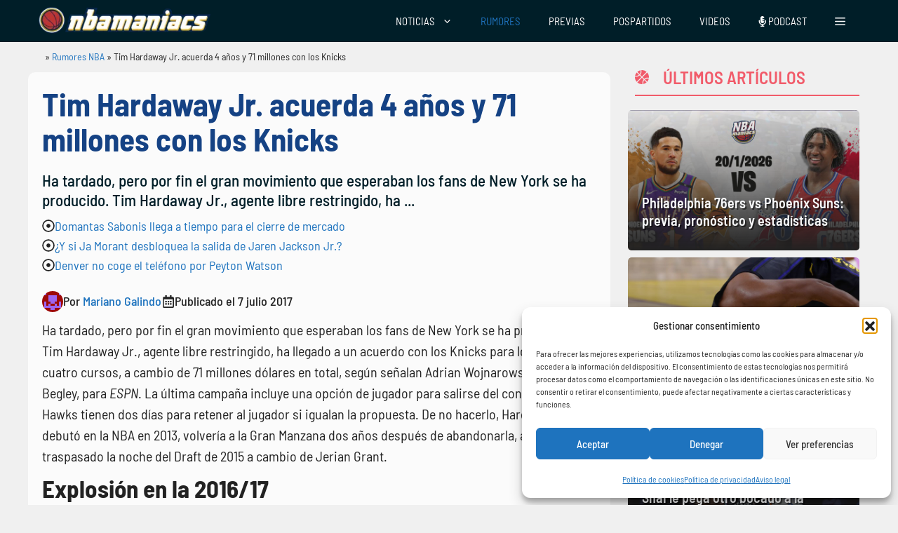

--- FILE ---
content_type: text/html; charset=UTF-8
request_url: https://www.nbamaniacs.com/rumores-nba/tim-hardaway-jr-acuerda-4-anos-70-millones-los-knicks/
body_size: 36065
content:
<!DOCTYPE html>
<html lang="es" prefix="og: https://ogp.me/ns#">
<head>
	<meta charset="UTF-8">
		<style>img:is([sizes="auto" i], [sizes^="auto," i]) { contain-intrinsic-size: 3000px 1500px }</style>
	<meta name="uri-translation" content="on" /><meta name="viewport" content="width=device-width, initial-scale=1">
<!-- Optimización en motores de búsqueda por Rank Math PRO -  https://rankmath.com/ -->
<title>Tim Hardaway Jr. acuerda 4 años y 71 millones con los Knicks</title>
<meta name="description" content="Ha tardado, pero por fin el gran movimiento que esperaban los fans de New York se ha producido. Tim Hardaway Jr., agente libre restringido, ha llegado a un"/>
<meta name="robots" content="follow, index, max-snippet:-1, max-video-preview:-1, max-image-preview:large"/>
<link rel="canonical" href="https://www.nbamaniacs.com/rumores-nba/tim-hardaway-jr-acuerda-4-anos-70-millones-los-knicks/" />
<meta property="og:locale" content="es_ES" />
<meta property="og:type" content="article" />
<meta property="og:title" content="Tim Hardaway Jr. acuerda 4 años y 71 millones con los Knicks" />
<meta property="og:description" content="Ha tardado, pero por fin el gran movimiento que esperaban los fans de New York se ha producido. Tim Hardaway Jr., agente libre restringido, ha llegado a un" />
<meta property="og:url" content="https://www.nbamaniacs.com/rumores-nba/tim-hardaway-jr-acuerda-4-anos-70-millones-los-knicks/" />
<meta property="og:site_name" content="nbamaniacs" />
<meta property="article:publisher" content="https://www.facebook.com/nbamaniacs" />
<meta property="article:tag" content="Atlanta Hawks" />
<meta property="article:tag" content="New York Knicks" />
<meta property="article:tag" content="Tim Hardaway Jr." />
<meta property="article:section" content="Rumores NBA" />
<meta property="og:updated_time" content="2017-07-07T08:30:07+02:00" />
<meta property="article:published_time" content="2017-07-07T07:10:57+02:00" />
<meta property="article:modified_time" content="2017-07-07T08:30:07+02:00" />
<meta name="twitter:card" content="summary_large_image" />
<meta name="twitter:title" content="Tim Hardaway Jr. acuerda 4 años y 71 millones con los Knicks" />
<meta name="twitter:description" content="Ha tardado, pero por fin el gran movimiento que esperaban los fans de New York se ha producido. Tim Hardaway Jr., agente libre restringido, ha llegado a un" />
<meta name="twitter:site" content="@nbamaniacs" />
<meta name="twitter:creator" content="@nbamaniacs" />
<meta name="twitter:label1" content="Escrito por" />
<meta name="twitter:data1" content="Mariano Galindo" />
<meta name="twitter:label2" content="Tiempo de lectura" />
<meta name="twitter:data2" content="2 minutos" />
<script type="application/ld+json" class="rank-math-schema-pro">{"@context":"https://schema.org","@graph":[{"@type":["Person","Organization"],"@id":"https://www.nbamaniacs.com/#person","name":"nbamaniacs","sameAs":["https://www.facebook.com/nbamaniacs","https://twitter.com/nbamaniacs","https://news.google.com/publications/CAAiEM6DXYavjuaAk2BWIUrxdNoqFAgKIhDOg12Gr47mgJNgViFK8XTa","https://muckrack.com/media-outlet/nbamaniacs","https://open.spotify.com/show/2ZPCpUy8WRuVacPkZU62H4","https://www.instagram.com/nbamaniacs/","https://podcasts.apple.com/ar/podcast/el-podcast-de-nbamaniacs/id1454350906"],"logo":{"@type":"ImageObject","@id":"https://www.nbamaniacs.com/#logo","url":"https://nbamaniacs.com/wp-content/uploads/2024/10/nba-logo.png","contentUrl":"https://nbamaniacs.com/wp-content/uploads/2024/10/nba-logo.png","caption":"nbamaniacs","inLanguage":"es","width":"535","height":"87"},"image":{"@type":"ImageObject","@id":"https://www.nbamaniacs.com/#logo","url":"https://nbamaniacs.com/wp-content/uploads/2024/10/nba-logo.png","contentUrl":"https://nbamaniacs.com/wp-content/uploads/2024/10/nba-logo.png","caption":"nbamaniacs","inLanguage":"es","width":"535","height":"87"}},{"@type":"WebSite","@id":"https://www.nbamaniacs.com/#website","url":"https://www.nbamaniacs.com","name":"nbamaniacs","publisher":{"@id":"https://www.nbamaniacs.com/#person"},"inLanguage":"es"},{"@type":"BreadcrumbList","@id":"https://www.nbamaniacs.com/rumores-nba/tim-hardaway-jr-acuerda-4-anos-70-millones-los-knicks/#breadcrumb","itemListElement":[{"@type":"ListItem","position":"1","item":{"@id":"https://www.nbamaniacs.com","name":"NBAManiacs"}},{"@type":"ListItem","position":"2","item":{"@id":"https://www.nbamaniacs.com/rumores-nba/","name":"Rumores NBA"}},{"@type":"ListItem","position":"3","item":{"@id":"https://www.nbamaniacs.com/rumores-nba/tim-hardaway-jr-acuerda-4-anos-70-millones-los-knicks/","name":"Tim Hardaway Jr. acuerda 4 a\u00f1os y 71 millones con los Knicks"}}]},{"@type":"WebPage","@id":"https://www.nbamaniacs.com/rumores-nba/tim-hardaway-jr-acuerda-4-anos-70-millones-los-knicks/#webpage","url":"https://www.nbamaniacs.com/rumores-nba/tim-hardaway-jr-acuerda-4-anos-70-millones-los-knicks/","name":"Tim Hardaway Jr. acuerda 4 a\u00f1os y 71 millones con los Knicks","datePublished":"2017-07-07T07:10:57+02:00","dateModified":"2017-07-07T08:30:07+02:00","isPartOf":{"@id":"https://www.nbamaniacs.com/#website"},"inLanguage":"es","breadcrumb":{"@id":"https://www.nbamaniacs.com/rumores-nba/tim-hardaway-jr-acuerda-4-anos-70-millones-los-knicks/#breadcrumb"}},{"@type":"Person","@id":"https://www.nbamaniacs.com/autor/marianogalindo/","name":"Mariano Galindo","url":"https://www.nbamaniacs.com/autor/marianogalindo/","image":{"@type":"ImageObject","@id":"https://secure.gravatar.com/avatar/54e127e79eb531e3352d1748365e8414d1edb761e33bc45a0c513880a8c9f5f7?s=96&amp;d=retro&amp;r=g","url":"https://secure.gravatar.com/avatar/54e127e79eb531e3352d1748365e8414d1edb761e33bc45a0c513880a8c9f5f7?s=96&amp;d=retro&amp;r=g","caption":"Mariano Galindo","inLanguage":"es"},"sameAs":["https://nbamaniacs.com"]},{"@type":"NewsArticle","headline":"Tim Hardaway Jr. acuerda 4 a\u00f1os y 71 millones con los Knicks","keywords":"Hardaway","datePublished":"2017-07-07T07:10:57+02:00","dateModified":"2017-07-07T08:30:07+02:00","author":{"@id":"https://www.nbamaniacs.com/autor/marianogalindo/","name":"Mariano Galindo"},"publisher":{"@id":"https://www.nbamaniacs.com/#person"},"description":"Ha tardado, pero por fin el gran movimiento que esperaban los fans de New York se ha producido. Tim Hardaway Jr., agente libre restringido, ha llegado a un","copyrightYear":"2017","copyrightHolder":{"@id":"https://www.nbamaniacs.com/#person"},"name":"Tim Hardaway Jr. acuerda 4 a\u00f1os y 71 millones con los Knicks","@id":"https://www.nbamaniacs.com/rumores-nba/tim-hardaway-jr-acuerda-4-anos-70-millones-los-knicks/#richSnippet","isPartOf":{"@id":"https://www.nbamaniacs.com/rumores-nba/tim-hardaway-jr-acuerda-4-anos-70-millones-los-knicks/#webpage"},"inLanguage":"es","mainEntityOfPage":{"@id":"https://www.nbamaniacs.com/rumores-nba/tim-hardaway-jr-acuerda-4-anos-70-millones-los-knicks/#webpage"}}]}</script>
<!-- /Plugin Rank Math WordPress SEO -->

<link rel='dns-prefetch' href='//www.nbamaniacs.com' />
<link rel='dns-prefetch' href='//use.fontawesome.com' />


<link rel="alternate" type="application/rss+xml" title="NBAManiacs &raquo; Feed" href="https://www.nbamaniacs.com/feed/" />
<link rel="alternate" type="application/rss+xml" title="NBAManiacs &raquo; Feed de los comentarios" href="https://www.nbamaniacs.com/comments/feed/" />
<link rel="alternate" type="application/rss+xml" title="NBAManiacs &raquo; Comentario Tim Hardaway Jr. acuerda 4 años y 71 millones con los Knicks del feed" href="https://www.nbamaniacs.com/rumores-nba/tim-hardaway-jr-acuerda-4-anos-70-millones-los-knicks/feed/" />
<style id='wp-emoji-styles-inline-css'>

	img.wp-smiley, img.emoji {
		display: inline !important;
		border: none !important;
		box-shadow: none !important;
		height: 1em !important;
		width: 1em !important;
		margin: 0 0.07em !important;
		vertical-align: -0.1em !important;
		background: none !important;
		padding: 0 !important;
	}
</style>
<link rel='stylesheet' id='wp-block-library-css' href='https://www.nbamaniacs.com/wp-includes/css/dist/block-library/style.min.css?ver=6.8.3' media='all' />
<style id='classic-theme-styles-inline-css'>
/*! This file is auto-generated */
.wp-block-button__link{color:#fff;background-color:#32373c;border-radius:9999px;box-shadow:none;text-decoration:none;padding:calc(.667em + 2px) calc(1.333em + 2px);font-size:1.125em}.wp-block-file__button{background:#32373c;color:#fff;text-decoration:none}
</style>
<link data-minify="1" rel='stylesheet' id='ultimate_blocks-cgb-style-css-css' href='https://www.nbamaniacs.com/wp-content/cache/min/1/wp-content/plugins/ultimate-blocks/dist/blocks.style.build.css?ver=1765814215' media='all' />
<style id='font-awesome-svg-styles-default-inline-css'>
.svg-inline--fa {
  display: inline-block;
  height: 1em;
  overflow: visible;
  vertical-align: -.125em;
}
</style>
<link data-minify="1" rel='stylesheet' id='font-awesome-svg-styles-css' href='https://www.nbamaniacs.com/wp-content/cache/min/1/wp-content/uploads/font-awesome/v6.6.0/css/svg-with-js.css?ver=1765814215' media='all' />
<style id='font-awesome-svg-styles-inline-css'>
   .wp-block-font-awesome-icon svg::before,
   .wp-rich-text-font-awesome-icon svg::before {content: unset;}
</style>
<style id='global-styles-inline-css'>
:root{--wp--preset--aspect-ratio--square: 1;--wp--preset--aspect-ratio--4-3: 4/3;--wp--preset--aspect-ratio--3-4: 3/4;--wp--preset--aspect-ratio--3-2: 3/2;--wp--preset--aspect-ratio--2-3: 2/3;--wp--preset--aspect-ratio--16-9: 16/9;--wp--preset--aspect-ratio--9-16: 9/16;--wp--preset--color--black: #000000;--wp--preset--color--cyan-bluish-gray: #abb8c3;--wp--preset--color--white: #ffffff;--wp--preset--color--pale-pink: #f78da7;--wp--preset--color--vivid-red: #cf2e2e;--wp--preset--color--luminous-vivid-orange: #ff6900;--wp--preset--color--luminous-vivid-amber: #fcb900;--wp--preset--color--light-green-cyan: #7bdcb5;--wp--preset--color--vivid-green-cyan: #00d084;--wp--preset--color--pale-cyan-blue: #8ed1fc;--wp--preset--color--vivid-cyan-blue: #0693e3;--wp--preset--color--vivid-purple: #9b51e0;--wp--preset--color--contrast: var(--contrast);--wp--preset--color--contrast-2: var(--contrast-2);--wp--preset--color--contrast-3: var(--contrast-3);--wp--preset--color--base: var(--base);--wp--preset--color--base-2: var(--base-2);--wp--preset--color--base-3: var(--base-3);--wp--preset--color--accent: var(--accent);--wp--preset--color--hellotickets: var(--hellotickets);--wp--preset--color--hellotickets-link: var(--hellotickets-link);--wp--preset--color--hellotickets-visited: var(--hellotickets-visited);--wp--preset--gradient--vivid-cyan-blue-to-vivid-purple: linear-gradient(135deg,rgba(6,147,227,1) 0%,rgb(155,81,224) 100%);--wp--preset--gradient--light-green-cyan-to-vivid-green-cyan: linear-gradient(135deg,rgb(122,220,180) 0%,rgb(0,208,130) 100%);--wp--preset--gradient--luminous-vivid-amber-to-luminous-vivid-orange: linear-gradient(135deg,rgba(252,185,0,1) 0%,rgba(255,105,0,1) 100%);--wp--preset--gradient--luminous-vivid-orange-to-vivid-red: linear-gradient(135deg,rgba(255,105,0,1) 0%,rgb(207,46,46) 100%);--wp--preset--gradient--very-light-gray-to-cyan-bluish-gray: linear-gradient(135deg,rgb(238,238,238) 0%,rgb(169,184,195) 100%);--wp--preset--gradient--cool-to-warm-spectrum: linear-gradient(135deg,rgb(74,234,220) 0%,rgb(151,120,209) 20%,rgb(207,42,186) 40%,rgb(238,44,130) 60%,rgb(251,105,98) 80%,rgb(254,248,76) 100%);--wp--preset--gradient--blush-light-purple: linear-gradient(135deg,rgb(255,206,236) 0%,rgb(152,150,240) 100%);--wp--preset--gradient--blush-bordeaux: linear-gradient(135deg,rgb(254,205,165) 0%,rgb(254,45,45) 50%,rgb(107,0,62) 100%);--wp--preset--gradient--luminous-dusk: linear-gradient(135deg,rgb(255,203,112) 0%,rgb(199,81,192) 50%,rgb(65,88,208) 100%);--wp--preset--gradient--pale-ocean: linear-gradient(135deg,rgb(255,245,203) 0%,rgb(182,227,212) 50%,rgb(51,167,181) 100%);--wp--preset--gradient--electric-grass: linear-gradient(135deg,rgb(202,248,128) 0%,rgb(113,206,126) 100%);--wp--preset--gradient--midnight: linear-gradient(135deg,rgb(2,3,129) 0%,rgb(40,116,252) 100%);--wp--preset--font-size--small: 13px;--wp--preset--font-size--medium: 20px;--wp--preset--font-size--large: 36px;--wp--preset--font-size--x-large: 42px;--wp--preset--spacing--20: 0.44rem;--wp--preset--spacing--30: 0.67rem;--wp--preset--spacing--40: 1rem;--wp--preset--spacing--50: 1.5rem;--wp--preset--spacing--60: 2.25rem;--wp--preset--spacing--70: 3.38rem;--wp--preset--spacing--80: 5.06rem;--wp--preset--shadow--natural: 6px 6px 9px rgba(0, 0, 0, 0.2);--wp--preset--shadow--deep: 12px 12px 50px rgba(0, 0, 0, 0.4);--wp--preset--shadow--sharp: 6px 6px 0px rgba(0, 0, 0, 0.2);--wp--preset--shadow--outlined: 6px 6px 0px -3px rgba(255, 255, 255, 1), 6px 6px rgba(0, 0, 0, 1);--wp--preset--shadow--crisp: 6px 6px 0px rgba(0, 0, 0, 1);}:where(.is-layout-flex){gap: 0.5em;}:where(.is-layout-grid){gap: 0.5em;}body .is-layout-flex{display: flex;}.is-layout-flex{flex-wrap: wrap;align-items: center;}.is-layout-flex > :is(*, div){margin: 0;}body .is-layout-grid{display: grid;}.is-layout-grid > :is(*, div){margin: 0;}:where(.wp-block-columns.is-layout-flex){gap: 2em;}:where(.wp-block-columns.is-layout-grid){gap: 2em;}:where(.wp-block-post-template.is-layout-flex){gap: 1.25em;}:where(.wp-block-post-template.is-layout-grid){gap: 1.25em;}.has-black-color{color: var(--wp--preset--color--black) !important;}.has-cyan-bluish-gray-color{color: var(--wp--preset--color--cyan-bluish-gray) !important;}.has-white-color{color: var(--wp--preset--color--white) !important;}.has-pale-pink-color{color: var(--wp--preset--color--pale-pink) !important;}.has-vivid-red-color{color: var(--wp--preset--color--vivid-red) !important;}.has-luminous-vivid-orange-color{color: var(--wp--preset--color--luminous-vivid-orange) !important;}.has-luminous-vivid-amber-color{color: var(--wp--preset--color--luminous-vivid-amber) !important;}.has-light-green-cyan-color{color: var(--wp--preset--color--light-green-cyan) !important;}.has-vivid-green-cyan-color{color: var(--wp--preset--color--vivid-green-cyan) !important;}.has-pale-cyan-blue-color{color: var(--wp--preset--color--pale-cyan-blue) !important;}.has-vivid-cyan-blue-color{color: var(--wp--preset--color--vivid-cyan-blue) !important;}.has-vivid-purple-color{color: var(--wp--preset--color--vivid-purple) !important;}.has-black-background-color{background-color: var(--wp--preset--color--black) !important;}.has-cyan-bluish-gray-background-color{background-color: var(--wp--preset--color--cyan-bluish-gray) !important;}.has-white-background-color{background-color: var(--wp--preset--color--white) !important;}.has-pale-pink-background-color{background-color: var(--wp--preset--color--pale-pink) !important;}.has-vivid-red-background-color{background-color: var(--wp--preset--color--vivid-red) !important;}.has-luminous-vivid-orange-background-color{background-color: var(--wp--preset--color--luminous-vivid-orange) !important;}.has-luminous-vivid-amber-background-color{background-color: var(--wp--preset--color--luminous-vivid-amber) !important;}.has-light-green-cyan-background-color{background-color: var(--wp--preset--color--light-green-cyan) !important;}.has-vivid-green-cyan-background-color{background-color: var(--wp--preset--color--vivid-green-cyan) !important;}.has-pale-cyan-blue-background-color{background-color: var(--wp--preset--color--pale-cyan-blue) !important;}.has-vivid-cyan-blue-background-color{background-color: var(--wp--preset--color--vivid-cyan-blue) !important;}.has-vivid-purple-background-color{background-color: var(--wp--preset--color--vivid-purple) !important;}.has-black-border-color{border-color: var(--wp--preset--color--black) !important;}.has-cyan-bluish-gray-border-color{border-color: var(--wp--preset--color--cyan-bluish-gray) !important;}.has-white-border-color{border-color: var(--wp--preset--color--white) !important;}.has-pale-pink-border-color{border-color: var(--wp--preset--color--pale-pink) !important;}.has-vivid-red-border-color{border-color: var(--wp--preset--color--vivid-red) !important;}.has-luminous-vivid-orange-border-color{border-color: var(--wp--preset--color--luminous-vivid-orange) !important;}.has-luminous-vivid-amber-border-color{border-color: var(--wp--preset--color--luminous-vivid-amber) !important;}.has-light-green-cyan-border-color{border-color: var(--wp--preset--color--light-green-cyan) !important;}.has-vivid-green-cyan-border-color{border-color: var(--wp--preset--color--vivid-green-cyan) !important;}.has-pale-cyan-blue-border-color{border-color: var(--wp--preset--color--pale-cyan-blue) !important;}.has-vivid-cyan-blue-border-color{border-color: var(--wp--preset--color--vivid-cyan-blue) !important;}.has-vivid-purple-border-color{border-color: var(--wp--preset--color--vivid-purple) !important;}.has-vivid-cyan-blue-to-vivid-purple-gradient-background{background: var(--wp--preset--gradient--vivid-cyan-blue-to-vivid-purple) !important;}.has-light-green-cyan-to-vivid-green-cyan-gradient-background{background: var(--wp--preset--gradient--light-green-cyan-to-vivid-green-cyan) !important;}.has-luminous-vivid-amber-to-luminous-vivid-orange-gradient-background{background: var(--wp--preset--gradient--luminous-vivid-amber-to-luminous-vivid-orange) !important;}.has-luminous-vivid-orange-to-vivid-red-gradient-background{background: var(--wp--preset--gradient--luminous-vivid-orange-to-vivid-red) !important;}.has-very-light-gray-to-cyan-bluish-gray-gradient-background{background: var(--wp--preset--gradient--very-light-gray-to-cyan-bluish-gray) !important;}.has-cool-to-warm-spectrum-gradient-background{background: var(--wp--preset--gradient--cool-to-warm-spectrum) !important;}.has-blush-light-purple-gradient-background{background: var(--wp--preset--gradient--blush-light-purple) !important;}.has-blush-bordeaux-gradient-background{background: var(--wp--preset--gradient--blush-bordeaux) !important;}.has-luminous-dusk-gradient-background{background: var(--wp--preset--gradient--luminous-dusk) !important;}.has-pale-ocean-gradient-background{background: var(--wp--preset--gradient--pale-ocean) !important;}.has-electric-grass-gradient-background{background: var(--wp--preset--gradient--electric-grass) !important;}.has-midnight-gradient-background{background: var(--wp--preset--gradient--midnight) !important;}.has-small-font-size{font-size: var(--wp--preset--font-size--small) !important;}.has-medium-font-size{font-size: var(--wp--preset--font-size--medium) !important;}.has-large-font-size{font-size: var(--wp--preset--font-size--large) !important;}.has-x-large-font-size{font-size: var(--wp--preset--font-size--x-large) !important;}
:where(.wp-block-post-template.is-layout-flex){gap: 1.25em;}:where(.wp-block-post-template.is-layout-grid){gap: 1.25em;}
:where(.wp-block-columns.is-layout-flex){gap: 2em;}:where(.wp-block-columns.is-layout-grid){gap: 2em;}
:root :where(.wp-block-pullquote){font-size: 1.5em;line-height: 1.6;}
</style>
<link data-minify="1" rel='stylesheet' id='nbami_style-css' href='https://www.nbamaniacs.com/wp-content/cache/min/1/wp-content/plugins/nba-memberful-integration/assets/nbami.css?ver=1765814215' media='all' />
<link data-minify="1" rel='stylesheet' id='style-top-list-default-css' href='https://www.nbamaniacs.com/wp-content/cache/min/1/wp-content/plugins/top-list-v2/css/style-nbamaniacs.css?ver=1765814215' media='all' />
<link rel='stylesheet' id='RMFA-css' href='https://www.nbamaniacs.com/wp-content/plugins/turn-rank-math-faq-block-to-accordion/assets/css/style.min.css?ver=1.1.0' media='all' />
<link data-minify="1" rel='stylesheet' id='ub-extension-style-css-css' href='https://www.nbamaniacs.com/wp-content/cache/min/1/wp-content/plugins/ultimate-blocks/src/extensions/style.css?ver=1765814215' media='all' />
<link rel='stylesheet' id='cmplz-general-css' href='https://www.nbamaniacs.com/wp-content/plugins/complianz-gdpr/assets/css/cookieblocker.min.css?ver=1762280153' media='all' />
<link rel='stylesheet' id='generate-comments-css' href='https://www.nbamaniacs.com/wp-content/themes/generatepress/assets/css/components/comments.min.css?ver=3.5.1' media='all' />
<link rel='stylesheet' id='generate-widget-areas-css' href='https://www.nbamaniacs.com/wp-content/themes/generatepress/assets/css/components/widget-areas.min.css?ver=3.5.1' media='all' />
<link rel='stylesheet' id='generate-style-css' href='https://www.nbamaniacs.com/wp-content/themes/generatepress/assets/css/main.min.css?ver=3.5.1' media='all' />
<style id='generate-style-inline-css'>
@media (max-width:768px){}
.generate-page-header, .page-header-image, .page-header-image-single {display:none}
body{background-color:var(--base);color:var(--contrast);}a{color:var(--accent);}a{text-decoration:underline;}.entry-title a, .site-branding a, a.button, .wp-block-button__link, .main-navigation a{text-decoration:none;}a:hover, a:focus, a:active{color:#001E28;}.wp-block-group__inner-container{max-width:1200px;margin-left:auto;margin-right:auto;}.site-header .header-image{width:300px;}.generate-back-to-top{font-size:20px;border-radius:3px;position:fixed;bottom:30px;right:30px;line-height:40px;width:40px;text-align:center;z-index:10;transition:opacity 300ms ease-in-out;opacity:0.1;transform:translateY(1000px);}.generate-back-to-top__show{opacity:1;transform:translateY(0);}:root{--contrast:#222222;--contrast-2:#575760;--contrast-3:#b2b2be;--base:#f0f0f0;--base-2:#f7f8f9;--base-3:#ffffff;--accent:#1e73be;--hellotickets:#ffffff;--hellotickets-link:#ffffff;--hellotickets-visited:#ffffff;}:root .has-contrast-color{color:var(--contrast);}:root .has-contrast-background-color{background-color:var(--contrast);}:root .has-contrast-2-color{color:var(--contrast-2);}:root .has-contrast-2-background-color{background-color:var(--contrast-2);}:root .has-contrast-3-color{color:var(--contrast-3);}:root .has-contrast-3-background-color{background-color:var(--contrast-3);}:root .has-base-color{color:var(--base);}:root .has-base-background-color{background-color:var(--base);}:root .has-base-2-color{color:var(--base-2);}:root .has-base-2-background-color{background-color:var(--base-2);}:root .has-base-3-color{color:var(--base-3);}:root .has-base-3-background-color{background-color:var(--base-3);}:root .has-accent-color{color:var(--accent);}:root .has-accent-background-color{background-color:var(--accent);}:root .has-hellotickets-color{color:var(--hellotickets);}:root .has-hellotickets-background-color{background-color:var(--hellotickets);}:root .has-hellotickets-link-color{color:var(--hellotickets-link);}:root .has-hellotickets-link-background-color{background-color:var(--hellotickets-link);}:root .has-hellotickets-visited-color{color:var(--hellotickets-visited);}:root .has-hellotickets-visited-background-color{background-color:var(--hellotickets-visited);}body, button, input, select, textarea{font-family:Barlow Semi Condensed, sans-serif;font-weight:400;font-size:20px;}.main-navigation a, .main-navigation .menu-toggle, .main-navigation .menu-bar-items{font-family:Barlow Semi Condensed, sans-serif;font-weight:normal;font-size:15px;}h1{font-family:Barlow Semi Condensed, sans-serif;font-weight:700;}.main-navigation .main-nav ul ul li a{font-family:Barlow Semi Condensed, sans-serif;font-weight:normal;font-size:15px;}h2.entry-title{font-family:Barlow Semi Condensed, sans-serif;font-weight:bold;}h2{font-family:Barlow Semi Condensed, sans-serif;font-weight:bold;}h3{font-family:Barlow Semi Condensed, sans-serif;font-weight:bold;}h4{font-family:Barlow Semi Condensed, sans-serif;font-weight:bold;}.top-bar{background-color:var(--base-2);color:#ffffff;}.top-bar a{color:#ffffff;}.top-bar a:hover{color:#303030;}.site-header{background-color:var(--contrast);}.main-title a,.main-title a:hover{color:#000000;}.site-description{color:var(--contrast-2);}.main-navigation,.main-navigation ul ul{background-color:#001E28;}.main-navigation .main-nav ul li a, .main-navigation .menu-toggle, .main-navigation .menu-bar-items{color:#FFFFFF;}.main-navigation .main-nav ul li:not([class*="current-menu-"]):hover > a, .main-navigation .main-nav ul li:not([class*="current-menu-"]):focus > a, .main-navigation .main-nav ul li.sfHover:not([class*="current-menu-"]) > a, .main-navigation .menu-bar-item:hover > a, .main-navigation .menu-bar-item.sfHover > a{color:var(--accent);}button.menu-toggle:hover,button.menu-toggle:focus{color:#FFFFFF;}.main-navigation .main-nav ul li[class*="current-menu-"] > a{color:var(--accent);}.navigation-search input[type="search"],.navigation-search input[type="search"]:active, .navigation-search input[type="search"]:focus, .main-navigation .main-nav ul li.search-item.active > a, .main-navigation .menu-bar-items .search-item.active > a{color:var(--accent);}.main-navigation ul ul{background-color:#001E28;}.main-navigation .main-nav ul ul li a{color:#FFFFFF;}.separate-containers .inside-article, .separate-containers .comments-area, .separate-containers .page-header, .one-container .container, .separate-containers .paging-navigation, .inside-page-header{background-color:#fbfbfb;}.entry-title a{color:#000000;}.entry-title a:hover{color:#000000;}.entry-meta{color:#595959;}.entry-meta a{color:#595959;}.entry-meta a:hover{color:#222222;}h2{color:#222222;}.sidebar .widget{background-color:#f4f6f7;}.footer-widgets{background-color:var(--base-3);}.site-info{background-color:var(--base-3);}input[type="text"],input[type="email"],input[type="url"],input[type="password"],input[type="search"],input[type="tel"],input[type="number"],textarea,select{color:var(--contrast);background-color:#fafafa;border-color:#cccccc;}input[type="text"]:focus,input[type="email"]:focus,input[type="url"]:focus,input[type="password"]:focus,input[type="search"]:focus,input[type="tel"]:focus,input[type="number"]:focus,textarea:focus,select:focus{color:var(--contrast);background-color:#ffffff;border-color:#bfbfbf;}button,html input[type="button"],input[type="reset"],input[type="submit"],a.button,a.wp-block-button__link:not(.has-background){color:#ffffff;background-color:#b73832;}button:hover,html input[type="button"]:hover,input[type="reset"]:hover,input[type="submit"]:hover,a.button:hover,button:focus,html input[type="button"]:focus,input[type="reset"]:focus,input[type="submit"]:focus,a.button:focus,a.wp-block-button__link:not(.has-background):active,a.wp-block-button__link:not(.has-background):focus,a.wp-block-button__link:not(.has-background):hover{color:var(--base-3);background-color:var(--accent);}a.generate-back-to-top{background-color:#001E28;color:#ffffff;}a.generate-back-to-top:hover,a.generate-back-to-top:focus{background-color:var(--accent);color:#ffffff;}:root{--gp-search-modal-bg-color:var(--base-3);--gp-search-modal-text-color:var(--contrast);--gp-search-modal-overlay-bg-color:rgba(0,0,0,0.2);}@media (max-width: 768px){.main-navigation .menu-bar-item:hover > a, .main-navigation .menu-bar-item.sfHover > a{background:none;color:#FFFFFF;}}.inside-top-bar{padding:10px;}.inside-header{padding:20px 10px 20px 10px;}.nav-below-header .main-navigation .inside-navigation.grid-container, .nav-above-header .main-navigation .inside-navigation.grid-container{padding:0px 10px 0px 10px;}.separate-containers .inside-article, .separate-containers .comments-area, .separate-containers .page-header, .separate-containers .paging-navigation, .one-container .site-content, .inside-page-header{padding:15px;}.site-main .wp-block-group__inner-container{padding:15px;}.separate-containers .paging-navigation{padding-top:20px;padding-bottom:20px;}.entry-content .alignwide, body:not(.no-sidebar) .entry-content .alignfull{margin-left:-15px;width:calc(100% + 30px);max-width:calc(100% + 30px);}.one-container.right-sidebar .site-main,.one-container.both-right .site-main{margin-right:15px;}.one-container.left-sidebar .site-main,.one-container.both-left .site-main{margin-left:15px;}.one-container.both-sidebars .site-main{margin:0px 15px 0px 15px;}.one-container.archive .post:not(:last-child):not(.is-loop-template-item), .one-container.blog .post:not(:last-child):not(.is-loop-template-item){padding-bottom:15px;}.rtl .menu-item-has-children .dropdown-menu-toggle{padding-left:20px;}.rtl .main-navigation .main-nav ul li.menu-item-has-children > a{padding-right:20px;}@media (max-width:768px){.separate-containers .inside-article, .separate-containers .comments-area, .separate-containers .page-header, .separate-containers .paging-navigation, .one-container .site-content, .inside-page-header{padding:1px 20px 10px 20px;}.site-main .wp-block-group__inner-container{padding:1px 20px 10px 20px;}.inside-site-info{padding-right:10px;padding-left:10px;}.entry-content .alignwide, body:not(.no-sidebar) .entry-content .alignfull{margin-left:-20px;width:calc(100% + 40px);max-width:calc(100% + 40px);}.one-container .site-main .paging-navigation{margin-bottom:20px;}}/* End cached CSS */.is-right-sidebar{width:30%;}.is-left-sidebar{width:15%;}.site-content .content-area{width:70%;}@media (max-width: 768px){.main-navigation .menu-toggle,.sidebar-nav-mobile:not(#sticky-placeholder){display:block;}.main-navigation ul,.gen-sidebar-nav,.main-navigation:not(.slideout-navigation):not(.toggled) .main-nav > ul,.has-inline-mobile-toggle #site-navigation .inside-navigation > *:not(.navigation-search):not(.main-nav){display:none;}.nav-align-right .inside-navigation,.nav-align-center .inside-navigation{justify-content:space-between;}}
.dynamic-author-image-rounded{border-radius:100%;}.dynamic-featured-image, .dynamic-author-image{vertical-align:middle;}.one-container.blog .dynamic-content-template:not(:last-child), .one-container.archive .dynamic-content-template:not(:last-child){padding-bottom:0px;}.dynamic-entry-excerpt > p:last-child{margin-bottom:0px;}
.main-navigation .main-nav ul li a,.menu-toggle,.main-navigation .menu-bar-item > a{transition: line-height 300ms ease}.main-navigation.toggled .main-nav > ul{background-color: #001E28}.sticky-enabled .gen-sidebar-nav.is_stuck .main-navigation {margin-bottom: 0px;}.sticky-enabled .gen-sidebar-nav.is_stuck {z-index: 500;}.sticky-enabled .main-navigation.is_stuck {box-shadow: 0 2px 2px -2px rgba(0, 0, 0, .2);}.navigation-stick:not(.gen-sidebar-nav) {left: 0;right: 0;width: 100% !important;}.nav-float-right .navigation-stick {width: 100% !important;left: 0;}.nav-float-right .navigation-stick .navigation-branding {margin-right: auto;}.main-navigation.has-sticky-branding:not(.grid-container) .inside-navigation:not(.grid-container) .navigation-branding{margin-left: 10px;}
@media (max-width: 768px){.main-navigation .menu-toggle,.main-navigation .mobile-bar-items a,.main-navigation .menu-bar-item > a{padding-left:10px;padding-right:10px;}.main-navigation .main-nav ul li a,.main-navigation .menu-toggle,.main-navigation .mobile-bar-items a,.main-navigation .menu-bar-item > a{line-height:50px;}.main-navigation .site-logo.navigation-logo img, .mobile-header-navigation .site-logo.mobile-header-logo img, .navigation-search input[type="search"]{height:50px;}}.post-image:not(:first-child), .page-content:not(:first-child), .entry-content:not(:first-child), .entry-summary:not(:first-child), footer.entry-meta{margin-top:0.5em;}.post-image-above-header .inside-article div.featured-image, .post-image-above-header .inside-article div.post-image{margin-bottom:0.5em;}@media (max-width: 1024px),(min-width:1025px){.main-navigation.sticky-navigation-transition .main-nav > ul > li > a,.sticky-navigation-transition .menu-toggle,.main-navigation.sticky-navigation-transition .menu-bar-item > a, .sticky-navigation-transition .navigation-branding .main-title{line-height:50px;}.main-navigation.sticky-navigation-transition .site-logo img, .main-navigation.sticky-navigation-transition .navigation-search input[type="search"], .main-navigation.sticky-navigation-transition .navigation-branding img{height:50px;}}.main-navigation.slideout-navigation .main-nav > ul > li > a{line-height:50px;}
</style>
<link data-minify="1" rel='stylesheet' id='generate-child-css' href='https://www.nbamaniacs.com/wp-content/cache/background-css/1/www.nbamaniacs.com/wp-content/cache/min/1/wp-content/themes/generatepress_child/style.css?ver=1765814215&wpr_t=1768963703' media='all' />
<link rel="stylesheet" href="https://www.nbamaniacs.com/wp-content/cache/fonts/1/google-fonts/css/6/b/0/d7515a0439ffb9832020e5771e12b.css" data-wpr-hosted-gf-parameters="family=Roboto%3A100%2C100italic%2C300%2C300italic%2Cregular%2Citalic%2C500%2C500italic%2C700%2C700italic%2C900%2C900italic%7CBarlow+Semi+Condensed%3A100%2C100italic%2C200%2C200italic%2C300%2C300italic%2Cregular%2Citalic%2C500%2C500italic%2C600%2C600italic%2C700%2C700italic%2C800%2C800italic%2C900%2C900italic&display=auto&ver=3.5.1"/>
<link data-minify="1" rel='stylesheet' id='font-awesome-official-css' href='https://www.nbamaniacs.com/wp-content/cache/min/1/releases/v6.6.0/css/all.css?ver=1765814215' media='all' crossorigin="anonymous" />
<style id='generateblocks-inline-css'>
.gb-container.gb-tabs__item:not(.gb-tabs__item-open){display:none;}.gb-container-925a2a1e{background-color:#001e28;}.gb-container-cbee1dca{max-width:1200px;padding:40px;margin-right:auto;margin-left:auto;background-color:#001e28;}.gb-container-cbee1dca:hover{background-color:#001e28;}.gb-container-4f4cf5cf{color:var(--base-3);}.gb-grid-wrapper > .gb-grid-column-4f4cf5cf{width:50%;}.gb-container-8d3b0714{display:flex;column-gap:10px;margin-bottom:60px;}.gb-container-04e24954{color:var(--base-3);}.gb-grid-wrapper > .gb-grid-column-04e24954{width:25%;}.gb-container-e638bac7{color:var(--base-3);}.gb-grid-wrapper > .gb-grid-column-e638bac7{width:25%;}.gb-container-68b619a0{display:flex;align-items:center;justify-content:space-between;column-gap:40px;color:var(--base-3);}.gb-container-26043e29{display:flex;column-gap:20px;}.gb-container-26ae55a2{background-color:#001e28;}.gb-container-a03c083f{max-width:1200px;margin-top:40px;margin-right:auto;margin-left:auto;}.gb-container-63934c65{height:100%;}.gb-grid-wrapper > .gb-grid-column-63934c65{width:33.33%;}.gb-container-525acc2f{padding:15px;border-radius:10px;}.gb-container-26d9cf9b{height:100%;min-height:200px;display:flex;flex-direction:column;justify-content:flex-end;position:relative;overflow-x:hidden;overflow-y:hidden;padding:20px;border-radius:5px;}.gb-container-26d9cf9b:before{content:"";background-image:var(--background-image);background-repeat:no-repeat;background-position:center center;background-size:cover;z-index:0;position:absolute;top:0;right:0;bottom:0;left:0;transition:inherit;border-radius:5px;pointer-events:none;}.gb-container-26d9cf9b:after{content:"";background-image:linear-gradient(180deg, rgba(255, 255, 255, 0), var(--contrast));z-index:0;position:absolute;top:0;right:0;bottom:0;left:0;pointer-events:none;}.gb-grid-wrapper > .gb-grid-column-26d9cf9b{width:100%;}.gb-container-f1fd27cc{max-width:1200px;z-index:1;position:relative;margin-left:ato;}.gb-container-ee72ab19{position:relative;overflow-x:hidden;overflow-y:hidden;text-align:left;padding:20px;margin-top:20px;margin-bottom:30px;border-radius:5px;background-image:linear-gradient(90deg, #012169, #012169);}.gb-container-ee72ab19:before{content:"";z-index:0;position:absolute;top:0;right:0;bottom:0;left:0;pointer-events:none;background-image:var(--wpr-bg-ab846686-90f2-4f73-8476-2c3371ff8d55);background-position:right bottom;background-repeat:no-repeat;background-attachment:scroll;}.gb-container-ea2c3fec{height:100%;min-height:200px;display:flex;flex-direction:column;justify-content:flex-end;position:relative;overflow-x:hidden;overflow-y:hidden;padding:20px;border-radius:5px;}.gb-container-ea2c3fec:before{content:"";background-image:var(--background-image);background-repeat:no-repeat;background-position:center center;background-size:cover;z-index:0;position:absolute;top:0;right:0;bottom:0;left:0;transition:inherit;border-radius:5px;pointer-events:none;}.gb-container-ea2c3fec:after{content:"";background-image:linear-gradient(180deg, rgba(255, 255, 255, 0), var(--contrast));z-index:0;position:absolute;top:0;right:0;bottom:0;left:0;pointer-events:none;}.gb-grid-wrapper > .gb-grid-column-ea2c3fec{width:100%;}.gb-container-40258d0e{max-width:1200px;z-index:1;position:relative;margin-left:ato;}.gb-container-3c9826f4{height:100%;text-align:left;border-top-right-radius:5px;}.gb-grid-wrapper > .gb-grid-column-15fece8e{width:100%;}.gb-container-a6b27bbc{display:flex;align-items:center;column-gap:10px;margin-top:20px;margin-bottom:0px;}.gb-container-58fb7d57{min-height:13px;flex-basis:1px;background-color:var(u002du002dcontrast-4);}.gb-grid-wrapper-51f71b20{display:flex;flex-wrap:wrap;row-gap:40px;margin-left:-60px;}.gb-grid-wrapper-51f71b20 > .gb-grid-column{box-sizing:border-box;padding-left:60px;}.gb-grid-wrapper-ad3e3527{display:flex;flex-wrap:wrap;margin-left:-20px;}.gb-grid-wrapper-ad3e3527 > .gb-grid-column{box-sizing:border-box;padding-left:20px;}.gb-grid-wrapper-ed93db81{display:flex;flex-wrap:wrap;margin-left:-10px;}.gb-grid-wrapper-ed93db81 > .gb-grid-column{box-sizing:border-box;padding-left:10px;padding-bottom:10px;}.gb-grid-wrapper-85d899ff{display:flex;flex-wrap:wrap;margin-left:-10px;}.gb-grid-wrapper-85d899ff > .gb-grid-column{box-sizing:border-box;padding-left:10px;padding-bottom:10px;}.gb-grid-wrapper-5b3bd7e5{display:flex;flex-wrap:wrap;}.gb-grid-wrapper-5b3bd7e5 > .gb-grid-column{box-sizing:border-box;}p.gb-headline-e29c0825{font-size:15px;margin-top:10px;margin-bottom:0px;color:var(--base-3);}p.gb-headline-529b3704{font-size:20px;font-weight:700;text-transform:uppercase;padding-top:25px;color:var(--contrast-4);}p.gb-headline-3e937023{font-size:20px;font-weight:700;text-transform:uppercase;color:var(--contrast-4);}p.gb-headline-3f1b1c14{font-size:15px;margin-bottom:10px;color:var(--contrast-4);}p.gb-headline-3f1b1c14 a{color:var(--contrast-5);}p.gb-headline-3f1b1c14 a:hover{color:var(--base);}p.gb-headline-6500416f{font-size:15px;margin-bottom:10px;color:var(--contrast-4);}p.gb-headline-6500416f a{color:var(--contrast-5);}p.gb-headline-6500416f a:hover{color:var(--base);}p.gb-headline-86bfcc6a{font-size:15px;margin-bottom:10px;color:var(--base-3);}p.gb-headline-86bfcc6a a{color:var(--contrast-5);}p.gb-headline-86bfcc6a a:hover{color:var(--base);}p.gb-headline-f9d791fe{font-size:15px;margin-bottom:10px;color:var(--contrast-4);}p.gb-headline-f9d791fe a{color:var(--contrast-5);}p.gb-headline-f9d791fe a:hover{color:var(--base);}p.gb-headline-463be73e{font-size:15px;margin-bottom:10px;color:var(--contrast-4);}p.gb-headline-463be73e a{color:var(--contrast-5);}p.gb-headline-463be73e a:hover{color:var(--base);}p.gb-headline-8070773c{font-size:15px;margin-bottom:10px;color:var(--contrast-4);}p.gb-headline-8070773c a{color:var(--contrast-5);}p.gb-headline-8070773c a:hover{color:var(--base);}p.gb-headline-7932836e{font-size:15px;margin-bottom:10px;color:var(--contrast-4);}p.gb-headline-7932836e a{color:var(--contrast-5);}p.gb-headline-7932836e a:hover{color:var(--base);}p.gb-headline-31616d30{font-size:20px;font-weight:700;text-transform:uppercase;color:var(--contrast-4);}p.gb-headline-52364384{font-size:15px;margin-bottom:10px;color:var(--contrast-4);}p.gb-headline-52364384 a{color:var(--contrast-5);}p.gb-headline-52364384 a:hover{color:var(--base);}p.gb-headline-38689f85{font-size:15px;margin-bottom:10px;color:var(--contrast-4);}p.gb-headline-38689f85 a{color:var(--contrast-5);}p.gb-headline-38689f85 a:hover{color:var(--base);}p.gb-headline-1c07fbdb{font-size:15px;margin-bottom:10px;color:var(--contrast-4);}p.gb-headline-1c07fbdb a{color:var(--contrast-5);}p.gb-headline-1c07fbdb a:hover{color:var(--base);}p.gb-headline-e5aecf01{font-size:15px;margin-bottom:10px;color:var(--contrast-4);}p.gb-headline-e5aecf01 a{color:var(--contrast-5);}p.gb-headline-e5aecf01 a:hover{color:var(--base);}p.gb-headline-ff8cf5c3{font-size:15px;margin-bottom:10px;color:var(--contrast-4);}p.gb-headline-ff8cf5c3 a{color:var(--contrast-5);}p.gb-headline-ff8cf5c3 a:hover{color:var(--base);}p.gb-headline-1d35233d{font-size:15px;margin-bottom:10px;color:var(--contrast-4);}p.gb-headline-1d35233d a{color:var(--contrast-5);}p.gb-headline-1d35233d a:hover{color:var(--base);}p.gb-headline-368a465b{font-size:14px;margin-bottom:0px;color:var(--contrast-4);}p.gb-headline-368a465b a{color:var(--contrast-5);}p.gb-headline-368a465b a:hover{color:var(--base);}p.gb-headline-fcb53bf6{font-size:14px;text-transform:capitalize;margin-bottom:0px;color:var(--contrast-4);}p.gb-headline-fcb53bf6 a{color:var(--contrast-5);}p.gb-headline-fcb53bf6 a:hover{color:var(--base);}p.gb-headline-f38ad103{font-size:14px;text-transform:capitalize;margin-bottom:0px;color:var(--contrast-4);}p.gb-headline-f38ad103 a{color:var(--contrast-5);}p.gb-headline-f38ad103 a:hover{color:var(--base);}p.gb-headline-e38f9197{font-size:14px;text-transform:capitalize;margin-bottom:0px;color:var(--contrast-4);}p.gb-headline-e38f9197 a{color:var(--contrast-5);}p.gb-headline-e38f9197 a:hover{color:var(--base);}p.gb-headline-f9af17bf{font-size:14px;text-transform:capitalize;margin-bottom:0px;color:var(--contrast-4);}p.gb-headline-f9af17bf a{color:var(--contrast-5);}p.gb-headline-f9af17bf a:hover{color:var(--base);}p.gb-headline-dce35946{font-size:14px;text-transform:capitalize;margin-bottom:0px;color:var(--contrast-4);}p.gb-headline-dce35946 a{color:var(--contrast-5);}p.gb-headline-dce35946 a:hover{color:var(--base);}p.gb-headline-5349345f{display:flex;align-items:center;justify-content:flex-start;column-gap:0.5em;font-size:35px;font-weight:700;text-transform:uppercase;text-align:left;padding:0 0 10px;border-bottom-width:2px;border-bottom-style:solid;color:#df2250;}p.gb-headline-5349345f .gb-icon{line-height:0;}p.gb-headline-5349345f .gb-icon svg{width:0.8em;height:0.8em;fill:currentColor;}p.gb-headline-32d6a52a{font-size:20px;font-weight:600;margin-bottom:10px;}h2.gb-headline-ac22c05b{display:flex;align-items:center;justify-content:flex-start;column-gap:0.5em;font-size:25px;font-weight:600;text-transform:uppercase;text-align:left;padding-bottom:10px;margin-left:10px;border-bottom-width:2px;border-bottom-style:solid;color:#f15b6a;}h2.gb-headline-ac22c05b .gb-icon{line-height:0;padding-right:0.8em;}h2.gb-headline-ac22c05b .gb-icon svg{width:0.8em;height:0.8em;fill:currentColor;}h3.gb-headline-d05f786f{font-size:20px;line-height:25px;font-weight:600;margin-bottom:10px;color:var(--base-2);}h3.gb-headline-d05f786f a{color:var(--base-2);}h3.gb-headline-d05f786f a:hover{color:var(--base);}h2.gb-headline-536e5ee6{display:flex;align-items:center;justify-content:flex-start;column-gap:0.5em;font-size:25px;font-weight:600;text-transform:uppercase;text-align:left;padding-bottom:10px;margin-top:20px;margin-left:10px;border-bottom-width:2px;border-bottom-style:solid;color:#f15b6a;}h2.gb-headline-536e5ee6 .gb-icon{line-height:0;padding-right:0.8em;}h2.gb-headline-536e5ee6 .gb-icon svg{width:0.8em;height:0.8em;fill:currentColor;}h3.gb-headline-c23cadcb{font-size:20px;line-height:25px;font-weight:600;margin-bottom:10px;color:var(--base-2);}h3.gb-headline-c23cadcb a{color:var(--base-2);}h3.gb-headline-c23cadcb a:hover{color:var(--base);}h1.gb-headline-eaaa5bad{font-size:45px;line-height:50px;text-align:left;color:#154284;}p.gb-headline-55b02a0b{font-size:23px;line-height:28px;font-weight:500;text-align:left;color:#001e28;}div.gb-headline-56cab233{display:flex;align-items:center;column-gap:0.5em;font-size:18px;line-height:23px;margin-bottom:5px;}div.gb-headline-56cab233 .gb-icon{line-height:0;}div.gb-headline-56cab233 .gb-icon svg{width:1em;height:1em;fill:currentColor;}p.gb-headline-65ea023a{font-size:18px;font-weight:500;margin-bottom:0px;}p.gb-headline-e4cdef4d{display:flex;align-items:center;column-gap:0.5em;font-size:18px;font-weight:500;margin-bottom:0px;}p.gb-headline-e4cdef4d .gb-icon{line-height:0;}p.gb-headline-e4cdef4d .gb-icon svg{width:1em;height:1em;fill:currentColor;}.gb-accordion__item:not(.gb-accordion__item-open) > .gb-button .gb-accordion__icon-open{display:none;}.gb-accordion__item.gb-accordion__item-open > .gb-button .gb-accordion__icon{display:none;}a.gb-button-d0473017{display:inline-flex;align-items:center;justify-content:center;text-align:center;padding:8px;border-radius:3px;background-color:var(--contrast);color:var(--base-3);text-decoration:none;}a.gb-button-d0473017:hover, a.gb-button-d0473017:active, a.gb-button-d0473017:focus{background-color:var(--base-3);color:var(--contrast);}a.gb-button-d0473017 .gb-icon{line-height:0;}a.gb-button-d0473017 .gb-icon svg{width:1em;height:1em;fill:currentColor;}a.gb-button-8a872c76{display:inline-flex;align-items:center;justify-content:center;column-gap:0.5em;text-align:center;padding:8px;border-radius:3px;background-color:var(--contrast);color:var(--base-3);text-decoration:none;}a.gb-button-8a872c76:hover, a.gb-button-8a872c76:active, a.gb-button-8a872c76:focus{background-color:var(--base-3);color:var(--contrast);}a.gb-button-8a872c76 .gb-icon{line-height:0;}a.gb-button-8a872c76 .gb-icon svg{width:1em;height:1em;fill:currentColor;}a.gb-button-0be69dcf{display:inline-flex;align-items:center;justify-content:center;column-gap:0.5em;text-align:center;padding:8px;border-radius:3px;background-color:var(--contrast);color:var(--base-3);text-decoration:none;}a.gb-button-0be69dcf:hover, a.gb-button-0be69dcf:active, a.gb-button-0be69dcf:focus{background-color:var(--base-3);color:var(--contrast);}a.gb-button-0be69dcf .gb-icon{line-height:0;}a.gb-button-0be69dcf .gb-icon svg{width:20px;height:20px;fill:currentColor;}a.gb-button-73b1fc4e{display:inline-flex;align-items:center;justify-content:center;column-gap:0.5em;text-align:center;padding:8px;border-radius:3px;background-color:var(--contrast);color:var(--base-3);text-decoration:none;}a.gb-button-73b1fc4e:hover, a.gb-button-73b1fc4e:active, a.gb-button-73b1fc4e:focus{background-color:var(--base-3);color:var(--contrast);}a.gb-button-73b1fc4e .gb-icon{line-height:0;}a.gb-button-73b1fc4e .gb-icon svg{width:20px;height:20px;fill:currentColor;}.gb-block-image-2e6660e2{margin-bottom:15px;}.gb-image-2e6660e2{border-radius:5px;height:200px;object-fit:cover;vertical-align:middle;}@media (max-width: 1024px) {.gb-container-68b619a0{flex-direction:column;row-gap:20px;}.gb-grid-wrapper > .gb-grid-column-63934c65{width:50%;}h3.gb-headline-d05f786f{font-size:19px;}h3.gb-headline-c23cadcb{font-size:19px;}}@media (max-width: 767px) {.gb-container-cbee1dca{padding-right:30px;padding-left:30px;}.gb-grid-wrapper > .gb-grid-column-4f4cf5cf{width:100%;}.gb-grid-wrapper > .gb-grid-column-04e24954{width:100%;}.gb-grid-wrapper > .gb-grid-column-e638bac7{width:100%;}.gb-container-26043e29{flex-wrap:wrap;justify-content:center;}.gb-grid-wrapper > .gb-grid-column-63934c65{width:100%;}.gb-container-525acc2f{padding-right:30px;padding-left:30px;}.gb-grid-wrapper > .gb-grid-column-26d9cf9b{width:100%;}.gb-grid-wrapper > .gb-grid-column-ea2c3fec{width:100%;}.gb-container-3c9826f4{width:100%;}.gb-grid-wrapper > .gb-grid-column-3c9826f4{width:100%;}.gb-container-a6b27bbc{flex-wrap:wrap;row-gap:10px;}p.gb-headline-368a465b{text-align:center;}p.gb-headline-5349345f{font-size:17px;}h2.gb-headline-ac22c05b{font-size:17px;}h3.gb-headline-d05f786f{font-size:22px;}h2.gb-headline-536e5ee6{font-size:17px;}h3.gb-headline-c23cadcb{font-size:22px;}h1.gb-headline-eaaa5bad{font-size:26px;line-height:28px;}p.gb-headline-55b02a0b{font-size:21px;}.gb-image-2e6660e2{height:300px;}}:root{--gb-container-width:1200px;}.gb-container .wp-block-image img{vertical-align:middle;}.gb-grid-wrapper .wp-block-image{margin-bottom:0;}.gb-highlight{background:none;}.gb-shape{line-height:0;}.gb-container-link{position:absolute;top:0;right:0;bottom:0;left:0;z-index:99;}
</style>
<link rel='stylesheet' id='generate-offside-css' href='https://www.nbamaniacs.com/wp-content/plugins/gp-premium/menu-plus/functions/css/offside.min.css?ver=2.5.5' media='all' />
<style id='generate-offside-inline-css'>
:root{--gp-slideout-width:265px;}.slideout-navigation.main-navigation{background-color:#001E28;}.slideout-navigation.main-navigation .main-nav ul li a{color:#FFFFFF;}.slideout-navigation.main-navigation .main-nav ul li:not([class*="current-menu-"]):hover > a, .slideout-navigation.main-navigation .main-nav ul li:not([class*="current-menu-"]):focus > a, .slideout-navigation.main-navigation .main-nav ul li.sfHover:not([class*="current-menu-"]) > a{color:var(--accent);}.slideout-navigation.main-navigation .main-nav ul li[class*="current-menu-"] > a{color:var(--accent);}.slideout-navigation, .slideout-navigation a{color:#FFFFFF;}.slideout-navigation button.slideout-exit{color:#FFFFFF;padding-left:20px;padding-right:20px;}.slide-opened nav.toggled .menu-toggle:before{display:none;}@media (max-width: 768px){.menu-bar-item.slideout-toggle{display:none;}}
</style>
<link rel='stylesheet' id='generate-navigation-branding-css' href='https://www.nbamaniacs.com/wp-content/plugins/gp-premium/menu-plus/functions/css/navigation-branding-flex.min.css?ver=2.5.5' media='all' />
<style id='generate-navigation-branding-inline-css'>
.main-navigation.has-branding .inside-navigation.grid-container, .main-navigation.has-branding.grid-container .inside-navigation:not(.grid-container){padding:0px 15px 0px 15px;}.main-navigation.has-branding:not(.grid-container) .inside-navigation:not(.grid-container) .navigation-branding{margin-left:10px;}.main-navigation .sticky-navigation-logo, .main-navigation.navigation-stick .site-logo:not(.mobile-header-logo){display:none;}.main-navigation.navigation-stick .sticky-navigation-logo{display:block;}.navigation-branding img, .site-logo.mobile-header-logo img{height:60px;width:auto;}.navigation-branding .main-title{line-height:60px;}@media (max-width: 768px){.main-navigation.has-branding.nav-align-center .menu-bar-items, .main-navigation.has-sticky-branding.navigation-stick.nav-align-center .menu-bar-items{margin-left:auto;}.navigation-branding{margin-right:auto;margin-left:10px;}.navigation-branding .main-title, .mobile-header-navigation .site-logo{margin-left:10px;}.main-navigation.has-branding .inside-navigation.grid-container{padding:0px;}.navigation-branding img, .site-logo.mobile-header-logo{height:50px;}.navigation-branding .main-title{line-height:50px;}}
</style>
<link data-minify="1" rel='stylesheet' id='font-awesome-official-v4shim-css' href='https://www.nbamaniacs.com/wp-content/cache/min/1/releases/v6.6.0/css/v4-shims.css?ver=1765814215' media='all' crossorigin="anonymous" />
<script src="https://www.nbamaniacs.com/wp-includes/js/jquery/jquery.min.js?ver=3.7.1" id="jquery-core-js" data-rocket-defer defer></script>

<link rel="https://api.w.org/" href="https://www.nbamaniacs.com/wp-json/" /><link rel="alternate" title="JSON" type="application/json" href="https://www.nbamaniacs.com/wp-json/wp/v2/posts/154714" /><link rel="EditURI" type="application/rsd+xml" title="RSD" href="https://www.nbamaniacs.com/xmlrpc.php?rsd" />
<meta name="generator" content="WordPress 6.8.3" />
<link rel='shortlink' href='https://www.nbamaniacs.com/?p=154714' />
<link rel="alternate" title="oEmbed (JSON)" type="application/json+oembed" href="https://www.nbamaniacs.com/wp-json/oembed/1.0/embed?url=https%3A%2F%2Fwww.nbamaniacs.com%2Frumores-nba%2Ftim-hardaway-jr-acuerda-4-anos-70-millones-los-knicks%2F" />
<link rel="alternate" title="oEmbed (XML)" type="text/xml+oembed" href="https://www.nbamaniacs.com/wp-json/oembed/1.0/embed?url=https%3A%2F%2Fwww.nbamaniacs.com%2Frumores-nba%2Ftim-hardaway-jr-acuerda-4-anos-70-millones-los-knicks%2F&#038;format=xml" />
			<style>.cmplz-hidden {
					display: none !important;
				}</style>






<!-- This site is converting visitors into subscribers and customers with OptinMonster - https://optinmonster.com -->

<!-- / https://optinmonster.com -->

<style>

#generate-slideout-menu .section-title {
	font-weight: bold;
	padding: 10px 0;
	text-transform: uppercase;
	opacity: 0.8;
}
	
.slideout-navigation .main-nav{display:none;}

.slideout-col ul.menu {
	list-style: none;
	padding: 0;
	margin: 0;
}

.slideout-col ul.menu li a {
	display: block;
	padding: 10px 0;
	text-decoration: none;
	color: inherit;
}
	
	
@media screen and (max-width: 480px) {
     .slideout-col ul{display:block;}
	
	.custom-slideout-columns{display:block;width:100%;}
	
	.slideout-col{margin-bottom:20px;min-width:inherit;}
	
	#generate-slideout-menu button{margin-top:5px;float:right;width: 20px;height: 20px;line-height: .1px;padding: 0;background:none;}
	#generate-slideout-menu button.menu_open{transform: scaleY(-1);}
	#generate-slideout-menu .menu{display:none;}
	
	#generate-slideout-menu{width:100%;}
	.custom-slideout-columns{margin-top:20px;}
	
	#generate-slideout-menu .slideout-col ul.menu li a{font-size: 17px;}
	
}
	
@media screen and (min-width: 480px) {
	:root {--gp-slideout-width: 850px;}
	
	
	#generate-slideout-menu .slideout-col button{display:none;}



	.custom-slideout-columns {
		display: flex;
		flex-wrap: wrap;
		gap: 30px;
		padding: 20px;
		width:100%;
	}

	.slideout-col {
		flex: 1;
		min-width: 140px;
	}



}
</style>


<noscript><style>.lazyload[data-src]{display:none !important;}</style></noscript><style>.lazyload{background-image:none !important;}.lazyload:before{background-image:none !important;}</style><link rel="icon" href="https://www.nbamaniacs.com/wp-content/uploads/2025/01/cropped-NBAmaniacs-32x32.png" sizes="32x32" />
<link rel="icon" href="https://www.nbamaniacs.com/wp-content/uploads/2025/01/cropped-NBAmaniacs-192x192.png" sizes="192x192" />
<link rel="apple-touch-icon" href="https://www.nbamaniacs.com/wp-content/uploads/2025/01/cropped-NBAmaniacs-180x180.png" />
<meta name="msapplication-TileImage" content="https://www.nbamaniacs.com/wp-content/uploads/2025/01/cropped-NBAmaniacs-270x270.png" />
		<style id="wp-custom-css">
			.autor-bloque {
  display: flex;
  align-items: center;
  gap: 12px;
  font-family: Arial, sans-serif;
  font-size: 14px;
  color: #222;
  margin: 20px 0;
}

.autor-foto {
  width: 48px;
  height: 48px;
  border-radius: 50%;
}

.autor-info {
  display: flex;
  flex-direction: column;
}

.autor-nombre {
  margin: 0;
  font-weight: 500;
}

.autor-fecha {
  display: flex;
  align-items: center;
  gap: 6px;
  color: #555;
}

.icono-calendario {
  width: 16px;
  height: 16px;
  fill: #bd3497;
}


.slider-cuatro-container {
    display: flex;
    justify-content: center;
    width: 100%;
    margin: 20px 0;
}

.slider-cuatro {
    display: flex;
    flex-wrap: wrap;
    justify-content: center;
    gap: 20px;
    max-width: 1280px;
    width: 100%;
    box-sizing: border-box;
}

.card-cuatro {
    background: #ffffff;
    border-radius: 15px;
    box-shadow: 0 8px 24px rgba(0, 0, 0, 0.1);
    text-align: center;
    padding: 20px;
    flex: 1 1 calc(25% - 40px);
    max-width: 300px;
    box-sizing: border-box;
    position: relative;
    margin: 10px;
}

.label-cuatro {
    position: absolute;
    top: 15px;
    left: 15px;
    background-color: #bd3532;
    color: #ffffff;
    padding: 5px 10px;
    border-radius: 8px;
    font-weight: bold;
    font-size: 0.8em;
    z-index: 2;
}

.logo-cuatro {
    width: 150px;
    height: auto;
    max-height: 100px;
    margin: 20px auto;
    object-fit: contain;
}

.title-cuatro {
    font-size: 1.4em;
    color: #333;
    margin: 0 0 10px;
}

.rating-cuatro {
    font-size: 1em;
    color: #ffaa00;
    margin: 0 0 10px;
}

.bonus-cuatro {
    font-size: 0.9em;
    color: #555;
    margin: 0 0 20px;
}

.boton-cuatro {
    background-color: #bd3532;
    color: #ffffff;
    padding: 10px 20px;
    border-radius: 30px;
    text-decoration: none;
    font-weight: bold;
    display: inline-block;
    transition: background-color 0.3s;
}

.boton-cuatro:hover {
    background-color: #a02a28;
}

/* Responsive ajustes */
@media (max-width: 1024px) {
    .card-cuatro {
        flex: 1 1 calc(45% - 40px);
    }
}

@media (max-width: 768px) {
    .card-cuatro {
        flex: 1 1 90%;
        max-width: 90%;
        margin: 10px auto;
    }
}

/* FAQ  */
.inicio-slider-container {
    display: flex;
    justify-content: center;
    width: 100%;
    overflow: hidden;
    margin: 20px 0;
    position: relative;
}

.inicio-slider {
    display: flex;
    flex-wrap: wrap;
    justify-content: center;
    gap: 0px;
}

.inicio-card {
    background: #ffffff;
    border-radius: 15px;
    box-shadow: 0 8px 24px rgba(0, 0, 0, 0.1);
    text-align: center;
    padding: 20px;
    flex: 1 1 calc(33.33% - 40px); /* 3 por fila con gap de 20px */
    max-width: 300px;
    position: relative;
    margin: 10px;
    box-sizing: border-box;
}

@media (min-width: 1200px) {
    .inicio-card {
        flex: 1 1 calc(25% - 40px); /* 4 por fila */
    }
}

/* 2 por fila en tablets */
@media (max-width: 1024px) {
    .inicio-card {
        flex: 1 1 calc(45% - 40px);
    }
}

/* 1 por fila en móviles */
@media (max-width: 768px) {
    .inicio-card {
        flex: 1 1 100%;
    }
}


.inicio-card-top-label {
    position: absolute;
    top: 15px;
    left: 15px;
    background-color: #bd3532;
    color: #ffffff;
    padding: 5px 10px;
    border-radius: 8px;
    font-weight: bold;
    font-size: 0.8em;
    z-index: 2;
}

.inicio-card-logo {
    width: 150px;
    height: auto;
    max-height: 100px;
    margin: 20px auto;
    object-fit: contain;
}

.inicio-card-title {
    font-size: 1.4em;
    color: #333;
    margin: 0 0 10px;
}

.inicio-card-rating {
    font-size: 1em;
    color: #ffaa00;
    margin: 0 0 10px;
}

.inicio-card-bonus {
    font-size: 0.9em;
    color: #555;
    margin: 0 0 20px;
}

.inicio-card-button {
    background-color: #bd3532;
    color: #ffffff;
    padding: 10px 20px;
    border-radius: 30px;
    text-decoration: none;
    font-weight: bold;
    display: inline-block;
    transition: background-color 0.3s;
}

.inicio-card-button:hover {
    background-color: #a02a28;
}

/* 1 por fila en móviles */
@media (max-width: 768px) {
    .inicio-card {
        flex: 1 1 100%;
        max-width: 90%;
        margin: 10px auto;
    }
}
.imground img {border-radius:15px;}

/* FAQ  */
#rank-math-faq .rank-math-list-item {
    border: 1px solid #d1dfee;
    margin-bottom: 20px;
    background-color: #fdfeff;
    border-radius: 15px;
    border-color: #bd3532;
}

#rank-math-faq .rank-math-answer {
    margin: 0;
    padding: 12px;
	border-radius: 15px;}

/* Estilos para tablas  */
.tablabono-container {
    width: 100%;
    overflow-x: auto;
    margin-bottom: 20px;
}

.tablabono-tabla {
    width: 100%;
    border-collapse: collapse;
    margin: 0;
    background-color: #f9f9f9;
    border-radius: 10px;
    overflow: hidden;
    box-shadow: 0 4px 20px rgba(0, 0, 0, 0.1);
}

.tablabono-tabla th {
    background-color: #bd3532;
    color: #ffffff;
    padding: 15px 10px;
    text-align: left;
    font-weight: bold;
    font-size: 16px;
}

.tablabono-tabla td {
    padding: 15px 10px;
    border-bottom: 1px solid #dddddd;
    font-size: 15px;
    color: #333333;
}

.tablabono-tabla tbody tr:nth-child(odd) {
    background-color: #ffffff;
}

.tablabono-tabla tbody tr:nth-child(even) {
    background-color: #f4f4f4;
}

.tablabono-boton {
    background-color: #bd3532;
    color: #ffffff;
    padding: 8px 15px;
    text-decoration: none;
    border-radius: 5px;
    font-weight: bold;
    display: inline-block;
    text-align: center;
    min-width: 130px;
    transition: background-color 0.3s ease;
}

.tablabono-boton:hover {
    background-color: #a02b29;
}

@media (max-width: 768px) {
    .tablabono-boton {
        min-width: 100%;
        margin-top: 10px;
    }
}

@media (max-width: 768px) {
    .tablabono-tabla img {
        max-width: 60px;
        height: auto;
        display: block;
        margin: 0 auto;
    }

    .tablabono-tabla th,
    .tablabono-tabla td {
        font-size: 14px;
        padding: 10px 5px;
        text-align: center;
        white-space: normal;
    }

    .tablabono-tabla {
        display: block;
        overflow-x: auto;
    }
}

/* Estilos para las fichas de pasos */

.step-container {
  display: grid;
  grid-template-columns: repeat(3, 1fr);
  gap: 20px;
  padding: 1px 1px;
  border-radius: 15px;
  color: #ffffff;
  text-align: center;
}

.step-block {
  background: rgb(189 53 50); /* fondo rojo */
  padding: 20px;
  border-radius: 12px;
  display: flex;
  flex-direction: column;
  align-items: center;
  transition: transform 0.3s ease-in-out;
  box-shadow: 0 4px 20px rgba(0, 0, 0, 0.3);
  color: #ffffff;
}

.step-block:hover {
  transform: scale(1.05);
}

.step-icon {
  font-size: 40px;
  background: rgba(255, 255, 255, 0.15);
  padding: 15px;
  border-radius: 50%;
  margin-bottom: 15px;
  width: 60px;
  height: 60px;
  display: flex;
  align-items: center;
  justify-content: center;
  color: #ffffff;
}

.step-title {
  font-size: 18px;
  font-weight: bold;
  margin-bottom: 8px;
  color: #ffffff;
}

.step-text {
  font-size: 14px;
  line-height: 1.6;
  color: #ffffff; /* ← aquí está el cambio solicitado */
}

@media (max-width: 768px) {
  .step-container {
    grid-template-columns: 1fr;
  }
  .step-icon {
    font-size: 35px;
    width: 50px;
    height: 50px;
  }
  .step-title {
    font-size: 16px;
  }
  .step-text {
    font-size: 13px;
  }
}

/* Estilos para las fichas de consejos */
/* Estilos para las fichas de consejos en WordPress con iconos y bloques balanceados */

.contenedor-consejos {
    display: flex
;
    flex-wrap: wrap;
    gap: 20px;
    max-width: 1200px;
    margin: 0 auto;
    background-color: #fbfbfb;
    padding: 10px 5px;
    border-radius: 20px;
}

.consejos-columna {
    flex: 1;
    min-width: 300px;
    padding: 10px;
}

.consejos-bloque {
    background-color: #ffffff;
    margin-bottom: 20px;
    padding: 20px 25px;
    border-radius: 15px;
    box-shadow: 0 2px 15px rgba(0,0,0,0.05);
    display: flex;
    align-items: flex-start;
    transition: transform 0.3s ease-in-out;
}

.consejos-bloque:hover {
    transform: scale(1.03);
}

.consejos-icono {
    font-size: 30px;
    margin-right: 15px;
    color: #bd3532;
    flex-shrink: 0;
}

.consejos-contenido {
    flex: 1;
}

.consejos-titulo {
    font-size: 18px;
    font-weight: bold;
    color: #bd3532;
    margin-bottom: 8px;
}

.consejos-texto {
    color: #555;
    line-height: 1.6;
}

@media (max-width: 768px) {
    .contenedor-consejos {
        flex-direction: column;
    }
    .consejos-bloque {
        flex-direction: column;
        align-items: flex-start;
    }
    .consejos-icono {
        margin-bottom: 10px;
    }
}


/* LISTADO DE REVIEWS */
.top-container {
    background-color: #f4f7fc;
    border-radius: 20px;
    display: flex;
    flex-wrap: wrap;
    padding: 30px;
    margin-bottom: 20px;
    gap: 20px;
    align-items: flex-start;
}

/* SECCIÓN IZQUIERDA */
.top-left {
    flex: 0 0 65%;
    min-width: 300px;
}

.top-head {
    display: flex;
    align-items: center;
}

.top-rank {
    background-color: #bd3532;
    color: #FFFFFF;
    width: 60px;
    height: 60px;
    border-radius: 15px;
    display: flex;
    align-items: center;
    justify-content: center;
    font-weight: bold;
    font-size: 30px;
    margin-right: 15px;
    line-height: 1;
}

.top-left h3 {
    color: #000c1f;
    margin-bottom: 15px;
    flex-grow: 1;
}

.top-left p {
    color: #333;
    font-size: 1em;
    line-height: 1.3;
    margin-bottom: 45px;
}

/* SECCIÓN DERECHA */
.top-right {
    flex: 0 0 35%;
    text-align: center;
}

.top-icono {
    max-width: 150px;
    margin-bottom: 15px;
}

.top-bonus {
    background-color: #bd3532;
    color: #FFFFFF;
    padding: 10px 20px;
    border-radius: 10px;
    margin-bottom: 15px;
    font-weight: bold;
}

.top-button {
    background-color: #bd3532;
    color: #FFFFFF;
    padding: 10px 20px;
    border-radius: 10px;
    text-decoration: none;
    font-weight: bold;
}

.top-button:hover {
    background-color: #a52a2a;
}

.top-review-button {
    color: #0000EE;
    padding: 10px 20px;
    border-radius: 10px;
    text-decoration: underline;
    font-weight: bold;
		font-size-adjust: 0.4
}

.top-review-button:hover {
   color: #a52a2a;
}

@media (max-width: 768px) {
    .top-left, .top-right {
        flex: 0 0 100%;
        margin-bottom: 0px!important;
    }
}
@media (max-width: 768px) {
.top-left p {
    margin-bottom: 10px;
		font-size:16px
    }
}
	
@media (max-width: 768px) {
.top-left h3 {
    font-size: 22px;
    }
}

/* PROS Y CONTRAS */
.top-pros-cons {
    display: flex;
    gap: 50px;
    flex-wrap: wrap;
}
.top-pros, .top-cons {
	  min-width: 200px;
    color: #555;
    font-size: 0.9em;
}

/* SECCIÓN DERECHA */
.top-right {
    flex: 1;
    display: flex;
    flex-direction: column;
    align-items: center;
    gap: 1px;
    min-width: 200px;
}

.top-icono {
	width:200px;
}

/* BONO Y BOTÓN */
.top-bonus {
    background-color: #f4f7fc;
    color: #bd3532;
    padding: 10px 20px;
    border-radius: 8px;
    font-weight: bold;
    text-align: center;
    #border: 2px solid #bd3532;
    margin-bottom: 15px;
}

.top-button {
    background-color: #bd3532;
    color: #FFFFFF;
    padding: 10px 20px;
    border-radius: 8px;
    text-decoration: none;
    font-weight: bold;
    text-align: center;
    width: fit-content;
}

/* OPINIÓN DE TODD */
.top-todd-opinion {
    background-color: #f4f7fc;
    border-radius: 15px;
    padding: 15px;
    border: 2px solid #bd3532;
    margin-top: 15px;
    color: #333;
    font-size: 0.9em;
    text-align: left;
    max-width: 100%;
    position: relative;
}

.top-todd-header {
    display: flex;
    align-items: center;
    gap: 10px;
    margin-bottom: 10px;
}

.top-todd-image {
    width: 40px;
    height: 40px;
    border-radius: 50%;
    object-fit: cover;
}

.top-todd-text {
    overflow: hidden;
    max-height: 4.5em;
    line-height: 1.5em;
    text-overflow: ellipsis;
    display: -webkit-box;
    -webkit-line-clamp: 2;
    -webkit-box-orient: vertical;
    margin-bottom: 10px;
}

.top-todd-text.top-todd-expanded {
    max-height: none;
    -webkit-line-clamp: unset;
}

.top-read-more {
    background-color: transparent;
    border: none;
    color: #bd3532;
    font-weight: bold;
    cursor: pointer;
    padding: 0;
    margin-bottom: 10px;
}

.top-todd-note {
    font-weight: bold;
    color: #555;
}

/* RESPONSIVE */
@media (max-width: 768px) {
    .top-container {
        flex-direction: column;
        padding: 20px;
    }

    .top-left, .top-right {
        width: 100%;
        margin-bottom: 20px;
    }

    .top-pros-cons {
        flex-direction: column;
    }

    .top-button {
        width: 100%;
        text-align: center;
    }

    .top-todd-opinion {
        text-align: center;
        padding: 20px;
        margin-top: 20px;
    }
}

/* Estilos para ficha de autor - Todd */
.todd-author-card {
    width: 100%;
    background-color: #f9f9f9;
    border: 1px solid #bd3532;
    border-radius: 8px;
    overflow: hidden;
    margin-bottom: 20px;
    display: flex;
    flex-direction: column;
    box-shadow: 0 4px 12px rgba(0, 0, 0, 0.05);
}

.todd-author-header {
    background-color: #bd3532;
    padding: 10px 20px;
    color: #ffffff;
    font-weight: bold;
    font-size: 16px;
    border-top-left-radius: 8px;
    border-top-right-radius: 8px;
    position: relative;
}

.todd-author-content {
    display: flex;
    align-items: center;
    padding: 20px;
    gap: 20px;
}

.todd-author-img {
    width: 100px;
    height: 100px;
    border-radius: 50%;
    object-fit: cover;
    flex-shrink: 0;
}

@media (max-width: 768px) {
    .todd-author-content {
        flex-direction: column;
        position: relative;
    }

    .todd-author-img {
        width: 50px;
        height: 50px;
        position: absolute;
        right: 20px;
        top: -40px;
        border: 3px solid #f9f9f9;
        background-color: #bd3532;
        padding: 3px;
    }
}

.todd-author-text {
    flex: 1;
    color: #333333;
    font-size: 15px;
    line-height: 1.6;
}

.todd-author-name {
    color: #bd3532;
    font-weight: bold;
    font-size: 16px;
    margin-top: 10px;
}

.todd-author-position {
    color: #888888;
    font-size: 14px;
}

.wp-block-heading {margin-top:15px}
.wp-image-398992 {border-radius:20px;}
.wp-image-398993 {border-radius:20px;}

/* ESTILOS PARA CAJITAS */
.cajitas-contenedor {
    width: 100%;
    overflow-x: auto;
}

.cajitas-tabla {
    width: 100%;
    border-collapse: collapse;
    background-color: #f9f9f9;
    border-radius: 10px;
    overflow: hidden;
    box-shadow: 0 4px 20px rgba(0, 0, 0, 0.1);
}

.cajitas-tabla th {
    background-color: #bd3532;
    color: #ffffff;
    padding: 15px 10px;
    text-align: left;
    font-weight: bold;
    font-size: 16px;
}

.cajitas-tabla td {
    padding: 15px 10px;
    border-bottom: 1px solid #dddddd;
    font-size: 15px;
    color: #333333;
}

.cajitas-tabla tbody tr:nth-child(odd) {
    background-color: #ffffff;
}

.cajitas-tabla tbody tr:nth-child(even) {
    background-color: #f4f4f4;
}

@media (max-width: 768px) {
    .cajitas-tabla, .cajitas-tabla thead, .cajitas-tabla tbody, .cajitas-tabla th, .cajitas-tabla td, .cajitas-tabla tr {
        display: block;
        width: 100%;
    }

    .cajitas-tabla thead tr {
        display: none;
    }

    .cajitas-tabla td {
        display: flex;
        flex-direction: column;
        padding: 15px;
        border-bottom: 1px solid #dddddd;
        background-color: #ffffff;
    }

    .cajitas-tabla td::before {
        content: attr(data-label);
        font-weight: bold;
        margin-bottom: 10px;
        color: #bd3532;
    }
}




/* Estilos para SIDEBAR PUESTAS */

.sidebar-wrapper {
    position: relative;
}
.sidebar-casas {
    width: 100%;
    background-color: #f9f9f9;
    border-radius: 10px;
    overflow: hidden;
    box-shadow: 0 4px 20px rgba(0, 0, 0, 0.1);
    margin-bottom: 20px;
    position: sticky;
    top: 20px;
    z-index: 10;
}

.sidebar-item {
    display: flex;
    align-items: center;
    padding: 15px 10px;
    border-bottom: 1px solid #dddddd;
    transition: background-color 0.3s ease;
}

.sidebar-item:last-child {
    border-bottom: none;
}

.sidebar-item:hover {
    background-color: #f0f0f0;
}

.sidebar-logo {
    width: 50px;
    height: 50px;
    border-radius: 50%;
    margin-right: 15px;
    object-fit: contain;
    background-color: #ffffff;
    box-shadow: 0 2px 10px rgba(0, 0, 0, 0.1);
}

.sidebar-title {
    flex-grow: 1;
    font-weight: bold;
    font-size: 16px;
    color: #333333;
}

.sidebar-rating {
    color: #f4b400;
    font-size: 14px;
    margin-right: 15px;
}
.sidebar-boton {
    background-color: #bd3532;
    color: #FFFFFF;
    padding: 3px 6px;
    border-radius: 10px;
    text-decoration: none;
    font-weight: bold;
    display: inline-block;
    text-align: center;
    margin-top: 10px;
    transition: background-color 0.3s ease;
}

.sidebar-boton:hover {
    background-color: #a02b29;
}

.page-id-383844 .grid-container {
    margin-left: auto;
    margin-right: auto;
    max-width: 1500px;
}

.page-id-383844 .inside-right-sidebar {
	    position: sticky;
    top: 60px;
	padding-top:20px;
    z-index: 10;
}

.page-id-381034 .grid-container {
    margin-left: auto;
    margin-right: auto;
    max-width: 1500px;
}

.page-id-381034 .inside-right-sidebar {
	    position: sticky;
    top: 60px;
	padding-top:20px;
    z-index: 10;
}

.page-id-381030 .grid-container {
    margin-left: auto;
    margin-right: auto;
    max-width: 1500px;
}

.page-id-381030 .inside-right-sidebar {
	    position: sticky;
    top: 60px;
	padding-top:20px;
    z-index: 10;
}

.page-id-381024 .grid-container {
    margin-left: auto;
    margin-right: auto;
    max-width: 1200px;
}

.page-id-381024 .inside-right-sidebar {
	    position: sticky;
    top: 60px;
	padding-top:20px;
    z-index: 10;
}

.page-id-381039 .grid-container {
    margin-left: auto;
    margin-right: auto;
    max-width: 1500px;
}

.page-id-381039 .inside-right-sidebar {
	    position: sticky;
    top: 60px;
	padding-top:20px;
    z-index: 10;
}

.page-id-381043 .grid-container {
    margin-left: auto;
    margin-right: auto;
    max-width: 1500px;
}

.page-id-381043 .inside-right-sidebar {
	    position: sticky;
    top: 60px;
	padding-top:20px;
    z-index: 10;
}

.page-id-388168 .grid-container {
    margin-left: auto;
    margin-right: auto;
    max-width: 1500px;
}

.page-id-388168 .inside-right-sidebar {
	    position: sticky;
    top: 60px;
	padding-top:20px;
    z-index: 10;
}

.page-id-399896 .grid-container {
    margin-left: auto;
    margin-right: auto;
    max-width: 1500px;
}

.page-id-399896 .inside-right-sidebar {
	    position: sticky;
    top: 60px;
	padding-top:20px;
    z-index: 10;
}

.grid-container .post-399935 {
    max-width: 1500px;
}

.page-id-399906 .inside-right-sidebar {
	    position: sticky;
    top: 60px;
	padding-top:20px;
    z-index: 10;
}

/* ======== TABLA COMPARATIVA OPINIONES ======== */
#comparativa-opiniones {
  font-family: Arial, sans-serif;
  background-color:#ffffff00;
  color: white;
  display: flex;
  flex-direction: column;
  align-items: center;
  gap: 30px;
  padding: 30px 15px;
  border-radius: 12px;
  margin-bottom: 30px;
}

.card-review-custom {
  background-color: #7b2f3b;
  padding: 30px;
  border-radius: 15px;
  width: 100%;
  max-width: 900px;
  box-sizing: border-box;
  box-shadow: 0 4px 10px rgba(0, 0, 0, 0.3);
}

.card-review-custom.carlos {
  background-color: #0b3a44;
}

.card-header-custom {
  display: flex;
  gap: 60px; /* ⬅️ Más separación entre columnas */
  align-items: center;
  justify-content: space-between;
  flex-wrap: wrap;
  margin-bottom: 25px;
}

.card-info-custom {
  text-align: left;
  flex: 1;
  display: flex;
  flex-direction: column;
  align-items: anchor-center;

}

.avatar-custom {
  width: 120px;
  height: 120px;
  border-radius: 50%;
  object-fit: cover;
  margin-bottom: 10px;
}

.name-custom {
  font-size: 20px;
  font-weight: bold;
  margin-bottom: 4px;
}

.rating-custom {
  font-size: 32px;
  font-weight: bold;
  margin-top: 5px;
}

.ratings-list-custom {
  background-color: rgba(255, 255, 255, 0.08); /* Fondo semitransparente */
  border-radius: 10px;
  padding: 20px;
  flex: 1;
  font-size: 14px;
  line-height: 1.6;
  text-align: left;
}

.ratings-list-custom div {
  margin-bottom: 6px;
}

.ratings-list-custom strong {
  display: inline-block;
  width: 180px;
  font-weight: bold;
}

.description-custom {
  margin-top: 30px;
  font-size: 14px;
  line-height: 1.7;
  text-align: left;
}

/* Responsive */
@media (max-width: 768px) {
  .card-header-custom {
    flex-direction: column;
    align-items: stretch;
    gap: 20px;
  }

  .card-info-custom,
  .ratings-list-custom {
    width: 100%;
    text-align: left;
  }

  .card-info-custom {
    align-items: center;
    text-align: center;
  }
}
.expert-analysis-container {
  display: flex;
  flex-wrap: wrap;
  gap: 20px;
  margin: 30px 0;
  justify-content: center;
}

.expert-card {
  background: #fff;
  border: 1px solid #ddd;
  border-radius: 12px;
  padding: 20px;
  max-width: 300px;
  flex: 1;
  box-shadow: 0 2px 5px rgba(0, 0, 0, 0.05);
  text-align: left;
  transition: transform 0.2s ease;
}

.expert-card:hover {
  transform: translateY(-4px);
}

.expert-icon {
  font-size: 30px;
  margin-bottom: 10px;
}

.expert-title {
  font-size: 18px;
  font-weight: 700;
  margin-bottom: 10px;
  color: #111;
}

.expert-text {
  font-size: 15px;
  color: #444;
  line-height: 1.5;
}
.verificacion-bloques-container {
  display: flex;
  flex-wrap: wrap;
  gap: 20px;
  margin: 40px 0;
  justify-content: center;
}

.verificacion-bloque {
  flex: 1 1 280px;
  max-width: 300px;
  background: linear-gradient(135deg, #1e1fff, #673ab7);
  border-radius: 14px;
  padding: 25px 20px;
  color: #fff;
  text-align: left;
  box-shadow: 0 5px 10px rgba(0, 0, 0, 0.1);
}

.verificacion-num {
  font-size: 30px;
  font-weight: 800;
  color: #00f0ff;
  margin-bottom: 10px;
}

.verificacion-titulo {
  font-size: 18px;
  font-weight: 700;
  margin-bottom: 10px;
}

.verificacion-texto {
  font-size: 15px;
  line-height: 1.5;
}

/* Pasos dos columnas */

.step-dos {
  display: flex;
  flex-wrap: wrap;
  gap: 20px;
  margin: 30px 0;
  justify-content: center;
}

.step-dos .step-dos-block {
  flex: 1 1 45%;
  background: #fff;
  border: 1px solid #ddd;
  border-radius: 12px;
  padding: 20px;
  max-width: 500px;
  box-shadow: 0 4px 10px rgba(0, 0, 0, 0.04);
  transition: transform 0.2s ease;
}

.step-dos .step-dos-block:hover {
  transform: translateY(-4px);
}

.step-dos .step-dos-icon {
  font-size: 28px;
  margin-bottom: 12px;
}

.step-dos .step-dos-title {
  font-weight: 600;
  font-size: 18px;
  margin-bottom: 10px;
  color: #222;
}

.step-dos .step-dos-text {
  font-size: 15px;
  color: #555;
  line-height: 1.5;
}

@media (max-width: 768px) {
  .step-dos .step-dos-block {
    flex: 1 1 100%;
    max-width: 100%;
  }
}


/* faq */

.faq_desplegado .rank-math-question {background-color: #b73934;color:white;padding:10px 10px 15px 25px !important;font-weight:normal !important;font-size: 20px !important;}
.faq_desplegado .rank-math-answer{border-radius:0 !important;padding:13px 4% !important;}
.faq_desplegado .rank-math-answer p{font-size: 20px;}
.faq_desplegado .rank-math-question:after{color:white !important;}
.faq_desplegado .rank-math-list-item{border-radius:0 !important;}
#rank-math-faq .faq_desplegado .rank-math-answer.faq-a-open{display:block;}


/*prueba sustitucion iframes*/
.listados {
  max-width: 1024px;
  margin: 0 auto;
}

.listados-dark .listados-card {
  display: grid;
  grid-template-columns: 140px 1fr 160px 160px;
  grid-template-areas: "logo info bonus action";
  gap: 24px;
  align-items: center;
  background: #001e28;
  padding: 24px;
  border-radius: 12px;
  box-shadow: 4px 4px 8px rgba(0, 0, 0, 0.3);
}

.listados-logo-wrapper {
  grid-area: logo;
  position: relative;
  width: 120px;
  height: 120px;
  border-radius: 50%;
  display: flex;
  align-items: center;
  justify-content: center;
}

.listados-logo {
  width: 90px;
  height: 90px;
  border-radius: 50%;
  object-fit: contain;
  border: none;
}

.listados-rank-badge {
  position: absolute;
  top: -8px;
  left: -8px;
  background: #ffffff;
  border: 1px solid #ccc;
  color: #bd3532;
  width: 22px;
  height: 22px;
  border-radius: 50%;
  font-size: 12px;
  font-weight: bold;
  line-height: 22px;
  text-align: center;
  z-index: 2;
}

.listados-info-section {
  grid-area: info;
}

.listados-info-section h2 {
  margin: 0 0 12px;
  color: #ffffff;
  font-size: 1.1rem;
  font-weight: 600;
  text-align: center;
}

.listados-info-section ul {
  list-style: disc;
  padding-left: 20px;
  margin: 0;
  color: #d1e4ea;
  font-size: 0.85rem;
  line-height: 1.5;
  text-align: left;
}

.listados-bonus-section {
  grid-area: bonus;
}

.listados-bonus-box {
  background-color: #f5c4c4;
  border: 1px solid #bd3532;
  padding: 14px;
  border-radius: 10px;
  text-align: center;
  font-size: 13px;
}

.listados-bonus-amount {
  font-size: 22px;
  font-weight: bold;
  color: #001e28;
  margin-bottom: 4px;
}

.listados-bonus-text {
  font-size: 11px;
  color: #333;
}

.listados-action {
  grid-area: action;
  display: flex;
  flex-direction: column;
  align-items: stretch;
}

.listados-btn {
  background: #bd3532;
  color: #ffffff;
  padding: 14px 18px;
  border-radius: 8px;
  text-decoration: none;
  font-weight: bold;
  font-size: 1rem;
  text-align: center;
  margin-bottom: 6px;
}

.listados-opinions-link {
  font-size: 12px;
  color: #ffffff;
  text-decoration: none;
  font-weight: bold;
  text-align: center;
}

/* ESTADOS VISITADO / HOVER / ACTIVO CORREGIDOS */
.listados-opinions-link:hover,
.listados-opinions-link:visited,
.listados-opinions-link:active {
  color: #ffffff;
}

/* Responsive intermedio */
@media (max-width: 1024px) and (min-width: 769px) {
  .listados-dark .listados-card {
    grid-template-columns: 1fr 2fr;
    grid-template-areas:
      "logo info"
      "logo bonus"
      "logo action";
  }
}

/* Mobile */
@media (max-width: 768px) {
  .listados-dark .listados-card {
    grid-template-columns: 1fr;
    grid-template-areas:
      "logo"
      "info"
      "bonus"
      "action";
    text-align: center;
    gap: 20px;
  }

  .listados-logo-wrapper {
    margin: 0 auto;
  }

  .listados-info-section h2 {
    font-size: 1.3rem;
    text-align: center;
  }

  .listados-info-section ul {
    text-align: left;
    display: inline-block;
    font-size: 0.9rem;
    margin: 0 auto;
  }

  .listados-btn {
    font-size: 1.1rem;
    padding: 16px;
  }

  .listados-opinions-link {
    font-size: 14px;
    margin-top: 4px;
  }
}

/* bet page */
.h1-page{margin-top:0;}

.autor-bloque-fix .autor-fecha{color:#222;}

.autor-bloque-fix .icono-calendario{margin-right:5px;}

@media screen and (max-width: 480px) {
	.autor-bloque-fix{margin-top: 0;display:block;}
	.autor-bloque-fix .autor-info{margin:10px 0;}
	.autor-bloque-fix .autor-bloque{display:block;}
	.h1-page{font-size:33px;}
}		</style>
		<noscript><style id="rocket-lazyload-nojs-css">.rll-youtube-player, [data-lazy-src]{display:none !important;}</style></noscript>

<style id="wpr-lazyload-bg-container"></style><style id="wpr-lazyload-bg-exclusion"></style>
<noscript>
<style id="wpr-lazyload-bg-nostyle">.rank-math-breadcrumb a:nth-of-type(1){--wpr-bg-f6fdd703-9342-40c4-8923-97a3191c3370: url('https://www.nbamaniacs.com/wp-content/uploads/2025/04/home_icon.png');}.gb-container-ee72ab19:before{--wpr-bg-ab846686-90f2-4f73-8476-2c3371ff8d55: url('https://www.nbamaniacs.com/wp-content/uploads/2024/12/silueta_apuestas2.webp');}</style>
</noscript>
<script type="application/javascript">const rocket_pairs = [{"selector":".rank-math-breadcrumb a:nth-of-type(1)","style":".rank-math-breadcrumb a:nth-of-type(1){--wpr-bg-f6fdd703-9342-40c4-8923-97a3191c3370: url('https:\/\/www.nbamaniacs.com\/wp-content\/uploads\/2025\/04\/home_icon.png');}","hash":"f6fdd703-9342-40c4-8923-97a3191c3370","url":"https:\/\/www.nbamaniacs.com\/wp-content\/uploads\/2025\/04\/home_icon.png"},{"selector":".gb-container-ee72ab19","style":".gb-container-ee72ab19:before{--wpr-bg-ab846686-90f2-4f73-8476-2c3371ff8d55: url('https:\/\/www.nbamaniacs.com\/wp-content\/uploads\/2024\/12\/silueta_apuestas2.webp');}","hash":"ab846686-90f2-4f73-8476-2c3371ff8d55","url":"https:\/\/www.nbamaniacs.com\/wp-content\/uploads\/2024\/12\/silueta_apuestas2.webp"}]; const rocket_excluded_pairs = [];</script><meta name="generator" content="WP Rocket 3.20.0.3" data-wpr-features="wpr_lazyload_css_bg_img wpr_defer_js wpr_minify_concatenate_js wpr_lazyload_images wpr_lazyload_iframes wpr_minify_css wpr_preload_links wpr_host_fonts_locally wpr_desktop" /></head>

<body data-cmplz=1 class="wp-singular post-template-default single single-post postid-154714 single-format-standard wp-custom-logo wp-embed-responsive wp-theme-generatepress wp-child-theme-generatepress_child post-image-below-header post-image-aligned-center slideout-enabled slideout-both sticky-menu-slide sticky-enabled both-sticky-menu right-sidebar nav-below-header separate-containers header-aligned-center dropdown-hover" itemtype="https://schema.org/Blog" itemscope>
	<a class="screen-reader-text skip-link" href="#content" title="Saltar al contenido">Saltar al contenido</a>		<nav class="has-branding has-sticky-branding main-navigation nav-align-right has-menu-bar-items sub-menu-right" id="site-navigation" aria-label="Principal"  itemtype="https://schema.org/SiteNavigationElement" itemscope>
			<div class="inside-navigation grid-container">
				<div class="navigation-branding"><div class="site-logo">
						<a href="https://www.nbamaniacs.com/" title="NBAManiacs" rel="home">
							<img  class="header-image is-logo-image" alt="NBAManiacs" src="data:image/svg+xml,%3Csvg%20xmlns='http://www.w3.org/2000/svg'%20viewBox='0%200%20300%2049'%3E%3C/svg%3E" title="NBAManiacs" data-lazy-srcset="https://www.nbamaniacs.com/wp-content/uploads/2025/05/nba-logo-300x49-1.webp 1x, https://nbamaniacs.com/wp-content/uploads/2024/10/nba-logo.png 2x" width="300" height="49" data-lazy-src="https://www.nbamaniacs.com/wp-content/uploads/2025/05/nba-logo-300x49-1.webp" /><noscript><img  class="header-image is-logo-image" alt="NBAManiacs" src="https://www.nbamaniacs.com/wp-content/uploads/2025/05/nba-logo-300x49-1.webp" title="NBAManiacs" srcset="https://www.nbamaniacs.com/wp-content/uploads/2025/05/nba-logo-300x49-1.webp 1x, https://nbamaniacs.com/wp-content/uploads/2024/10/nba-logo.png 2x" width="300" height="49" /></noscript>
						</a>
					</div><div class="sticky-navigation-logo">
					<a href="https://www.nbamaniacs.com/" title="NBAManiacs" rel="home">
						<img src="data:image/svg+xml,%3Csvg%20xmlns='http://www.w3.org/2000/svg'%20viewBox='0%200%200%200'%3E%3C/svg%3E" class="is-logo-image" alt="NBAManiacs" width="" height="" data-lazy-src="https://nbamaniacs.com/wp-content/uploads/2020/06/logo2020@2x.png" /><noscript><img src="https://nbamaniacs.com/wp-content/uploads/2020/06/logo2020@2x.png" class="is-logo-image" alt="NBAManiacs" width="" height="" /></noscript>
					</a>
				</div></div>				<button class="menu-toggle" aria-controls="generate-slideout-menu" aria-expanded="false">
					<span class="gp-icon icon-menu-bars"><svg viewBox="0 0 512 512" aria-hidden="true" xmlns="http://www.w3.org/2000/svg" width="1em" height="1em"><path d="M0 96c0-13.255 10.745-24 24-24h464c13.255 0 24 10.745 24 24s-10.745 24-24 24H24c-13.255 0-24-10.745-24-24zm0 160c0-13.255 10.745-24 24-24h464c13.255 0 24 10.745 24 24s-10.745 24-24 24H24c-13.255 0-24-10.745-24-24zm0 160c0-13.255 10.745-24 24-24h464c13.255 0 24 10.745 24 24s-10.745 24-24 24H24c-13.255 0-24-10.745-24-24z" /></svg><svg viewBox="0 0 512 512" aria-hidden="true" xmlns="http://www.w3.org/2000/svg" width="1em" height="1em"><path d="M71.029 71.029c9.373-9.372 24.569-9.372 33.942 0L256 222.059l151.029-151.03c9.373-9.372 24.569-9.372 33.942 0 9.372 9.373 9.372 24.569 0 33.942L289.941 256l151.03 151.029c9.372 9.373 9.372 24.569 0 33.942-9.373 9.372-24.569 9.372-33.942 0L256 289.941l-151.029 151.03c-9.373 9.372-24.569 9.372-33.942 0-9.372-9.373-9.372-24.569 0-33.942L222.059 256 71.029 104.971c-9.372-9.373-9.372-24.569 0-33.942z" /></svg></span><span class="screen-reader-text">Menú</span>				</button>
				<div id="primary-menu" class="main-nav"><ul id="menu-menu-generate" class=" menu sf-menu"><li id="menu-item-89831" class="menu-item menu-item-type-taxonomy menu-item-object-category menu-item-has-children menu-item-89831"><a href="https://www.nbamaniacs.com/noticias/">NOTICIAS<span role="presentation" class="dropdown-menu-toggle"><span class="gp-icon icon-arrow"><svg viewBox="0 0 330 512" aria-hidden="true" xmlns="http://www.w3.org/2000/svg" width="1em" height="1em"><path d="M305.913 197.085c0 2.266-1.133 4.815-2.833 6.514L171.087 335.593c-1.7 1.7-4.249 2.832-6.515 2.832s-4.815-1.133-6.515-2.832L26.064 203.599c-1.7-1.7-2.832-4.248-2.832-6.514s1.132-4.816 2.832-6.515l14.162-14.163c1.7-1.699 3.966-2.832 6.515-2.832 2.266 0 4.815 1.133 6.515 2.832l111.316 111.317 111.316-111.317c1.7-1.699 4.249-2.832 6.515-2.832s4.815 1.133 6.515 2.832l14.162 14.163c1.7 1.7 2.833 4.249 2.833 6.515z" /></svg></span></span></a>
<ul class="sub-menu">
	<li id="menu-item-401758" class="menu-item menu-item-type-custom menu-item-object-custom menu-item-401758"><a href="https://www.nbamaniacs.com/wnba/">WNBA</a></li>
	<li id="menu-item-340951" class="menu-item menu-item-type-custom menu-item-object-custom menu-item-340951"><a href="https://www.nbamaniacs.com/los-angeles-lakers/">Lakers</a></li>
	<li id="menu-item-340989" class="menu-item menu-item-type-custom menu-item-object-custom menu-item-340989"><a href="https://www.nbamaniacs.com/boston-celtics/">Celtics</a></li>
	<li id="menu-item-340990" class="menu-item menu-item-type-custom menu-item-object-custom menu-item-340990"><a href="https://www.nbamaniacs.com/golden-state-warriors/">Warriors</a></li>
	<li id="menu-item-388507" class="menu-item menu-item-type-custom menu-item-object-custom menu-item-388507"><a href="https://www.nbamaniacs.com/new-york-knicks/">Knicks</a></li>
	<li id="menu-item-343404" class="menu-item menu-item-type-custom menu-item-object-custom menu-item-343404"><a href="https://www.nbamaniacs.com/new-york-knicks/">Bucks</a></li>
	<li id="menu-item-341011" class="menu-item menu-item-type-taxonomy menu-item-object-post_tag menu-item-341011"><a href="https://www.nbamaniacs.com/chicago-bulls/">Chicago Bulls</a></li>
	<li id="menu-item-388508" class="menu-item menu-item-type-custom menu-item-object-custom menu-item-388508"><a href="https://www.nbamaniacs.com/dallas-mavericks/">Mavs</a></li>
</ul>
</li>
<li id="menu-item-89832" class="menu-item menu-item-type-taxonomy menu-item-object-category current-post-ancestor current-menu-parent current-post-parent menu-item-89832"><a href="https://www.nbamaniacs.com/rumores-nba/">RUMORES</a></li>
<li id="menu-item-379434" class="menu-item menu-item-type-taxonomy menu-item-object-category menu-item-379434"><a href="https://www.nbamaniacs.com/previas/">PREVIAS</a></li>
<li id="menu-item-379433" class="menu-item menu-item-type-taxonomy menu-item-object-category menu-item-379433"><a href="https://www.nbamaniacs.com/pospartidos/">POSPARTIDOS</a></li>
<li id="menu-item-381113" class="menu-item menu-item-type-taxonomy menu-item-object-category menu-item-381113"><a href="https://www.nbamaniacs.com/video/">VIDEOS</a></li>
<li id="menu-item-205370" class="menu-item menu-item-type-taxonomy menu-item-object-category menu-item-205370"><a href="https://www.nbamaniacs.com/podcast/"><i class="fas fa-microphone-alt"></i> PODCAST</a></li>
</ul></div><div class="menu-bar-items"><span class="menu-bar-item slideout-toggle hide-on-mobile has-svg-icon"><a href="#" role="button" aria-label="Open Off-Canvas Panel"><span class="gp-icon pro-menu-bars">
				<svg viewBox="0 0 512 512" aria-hidden="true" role="img" version="1.1" xmlns="http://www.w3.org/2000/svg" xmlns:xlink="http://www.w3.org/1999/xlink" width="1em" height="1em">
					<path d="M0 96c0-13.255 10.745-24 24-24h464c13.255 0 24 10.745 24 24s-10.745 24-24 24H24c-13.255 0-24-10.745-24-24zm0 160c0-13.255 10.745-24 24-24h464c13.255 0 24 10.745 24 24s-10.745 24-24 24H24c-13.255 0-24-10.745-24-24zm0 160c0-13.255 10.745-24 24-24h464c13.255 0 24 10.745 24 24s-10.745 24-24 24H24c-13.255 0-24-10.745-24-24z" />
				</svg>
			</span></a></span></div>			</div>
		</nav>
		
	<div data-rocket-location-hash="6a7752b0fe5e2826d9bec83343ebd4b4" class="site grid-container container hfeed" id="page">
				<div data-rocket-location-hash="c33c4fce18a59394969db408ab04288a" class="site-content" id="content">
			
	<div data-rocket-location-hash="f6214251cab335c6384008981a453da6" class="content-area" id="primary">
		<main class="site-main" id="main">
			<nav aria-label="breadcrumbs" class="rank-math-breadcrumb"><p><a href="https://www.nbamaniacs.com">NBAManiacs</a><span class="separator"> &raquo; </span><a href="https://www.nbamaniacs.com/rumores-nba/">Rumores NBA</a><span class="separator"> &raquo; </span><span class="last">Tim Hardaway Jr. acuerda 4 años y 71 millones con los Knicks</span></p></nav>
<article id="post-154714" class="post-154714 post type-post status-publish format-standard hentry category-rumores-nba tag-atlanta-hawks tag-new-york-knicks tag-tim-hardaway-jr" itemtype="https://schema.org/CreativeWork" itemscope>
	<div class="inside-article">
		<div class="gb-container gb-container-3c9826f4">

<h1 class="gb-headline gb-headline-eaaa5bad gb-headline-text">Tim Hardaway Jr. acuerda 4 años y 71 millones con los Knicks</h1>


<p class="gb-headline gb-headline-55b02a0b gb-headline-text">Ha tardado, pero por fin el gran movimiento que esperaban los fans de New York se ha producido. Tim Hardaway Jr., agente libre restringido, ha ...</p>


<div class="gb-grid-wrapper gb-grid-wrapper-5b3bd7e5 gb-query-loop-wrapper">
<div class="gb-grid-column gb-grid-column-15fece8e gb-query-loop-item post-420675 post type-post status-publish format-standard has-post-thumbnail hentry category-rumores-nba tag-domantas-sabonis tag-sacramento-kings"><div class="gb-container gb-container-15fece8e">
<div class="gb-headline gb-headline-56cab233"><span class="gb-icon"><svg aria-hidden="true" role="img" height="1em" width="1em" viewbox="0 0 512 512" xmlns="http://www.w3.org/2000/svg"><path fill="currentColor" d="M256 56c110.532 0 200 89.451 200 200 0 110.532-89.451 200-200 200-110.532 0-200-89.451-200-200 0-110.532 89.451-200 200-200m0-48C119.033 8 8 119.033 8 256s111.033 248 248 248 248-111.033 248-248S392.967 8 256 8zm0 168c-44.183 0-80 35.817-80 80s35.817 80 80 80 80-35.817 80-80-35.817-80-80-80z"></path></svg></span><span class="gb-headline-text"><a href="https://www.nbamaniacs.com/rumores-nba/domantas-sabonis-vuelve-tras-27-partidos/">Domantas Sabonis llega a tiempo para el cierre de mercado</a></span></div>
</div></div>

<div class="gb-grid-column gb-grid-column-15fece8e gb-query-loop-item post-420670 post type-post status-publish format-standard has-post-thumbnail hentry category-rumores-nba tag-ja-morant tag-jaren-jackson-jr tag-memphis-grizzlies"><div class="gb-container gb-container-15fece8e">
<div class="gb-headline gb-headline-56cab233"><span class="gb-icon"><svg aria-hidden="true" role="img" height="1em" width="1em" viewbox="0 0 512 512" xmlns="http://www.w3.org/2000/svg"><path fill="currentColor" d="M256 56c110.532 0 200 89.451 200 200 0 110.532-89.451 200-200 200-110.532 0-200-89.451-200-200 0-110.532 89.451-200 200-200m0-48C119.033 8 8 119.033 8 256s111.033 248 248 248 248-111.033 248-248S392.967 8 256 8zm0 168c-44.183 0-80 35.817-80 80s35.817 80 80 80 80-35.817 80-80-35.817-80-80-80z"></path></svg></span><span class="gb-headline-text"><a href="https://www.nbamaniacs.com/rumores-nba/jaren-jackson-desbloqueo-ja-morant/">¿Y si Ja Morant desbloquea la salida de Jaren Jackson Jr.?</a></span></div>
</div></div>

<div class="gb-grid-column gb-grid-column-15fece8e gb-query-loop-item post-420667 post type-post status-publish format-standard has-post-thumbnail hentry category-rumores-nba tag-denver-nuggets tag-peyton-watson"><div class="gb-container gb-container-15fece8e">
<div class="gb-headline gb-headline-56cab233"><span class="gb-icon"><svg aria-hidden="true" role="img" height="1em" width="1em" viewbox="0 0 512 512" xmlns="http://www.w3.org/2000/svg"><path fill="currentColor" d="M256 56c110.532 0 200 89.451 200 200 0 110.532-89.451 200-200 200-110.532 0-200-89.451-200-200 0-110.532 89.451-200 200-200m0-48C119.033 8 8 119.033 8 256s111.033 248 248 248 248-111.033 248-248S392.967 8 256 8zm0 168c-44.183 0-80 35.817-80 80s35.817 80 80 80 80-35.817 80-80-35.817-80-80-80z"></path></svg></span><span class="gb-headline-text"><a href="https://www.nbamaniacs.com/rumores-nba/peyton-watson-no-esta-en-venta/">Denver no coge el teléfono por Peyton Watson</a></span></div>
</div></div>
</div>


<div class="gb-container gb-container-a6b27bbc">
<img alt='Foto del autor' src="data:image/svg+xml,%3Csvg%20xmlns='http://www.w3.org/2000/svg'%20viewBox='0%200%2030%2030'%3E%3C/svg%3E" data-lazy-srcset='https://secure.gravatar.com/avatar/54e127e79eb531e3352d1748365e8414d1edb761e33bc45a0c513880a8c9f5f7?s=60&#038;d=retro&#038;r=g 2x' class='avatar avatar-30 photo dynamic-author-image dynamic-author-image-rounded' height='30' width='30' decoding='async' data-lazy-src="https://secure.gravatar.com/avatar/54e127e79eb531e3352d1748365e8414d1edb761e33bc45a0c513880a8c9f5f7?s=30&#038;d=retro&#038;r=g"/><noscript><img alt='Foto del autor' src='https://secure.gravatar.com/avatar/54e127e79eb531e3352d1748365e8414d1edb761e33bc45a0c513880a8c9f5f7?s=30&#038;d=retro&#038;r=g' srcset='https://secure.gravatar.com/avatar/54e127e79eb531e3352d1748365e8414d1edb761e33bc45a0c513880a8c9f5f7?s=60&#038;d=retro&#038;r=g 2x' class='avatar avatar-30 photo dynamic-author-image dynamic-author-image-rounded' height='30' width='30' decoding='async'/></noscript>


<p class="gb-headline gb-headline-65ea023a gb-headline-text">Por <a href="https://www.nbamaniacs.com/autor/marianogalindo/">Mariano Galindo</a></p>


<div class="gb-container gb-container-58fb7d57"></div>


<p class="gb-headline gb-headline-e4cdef4d"><span class="gb-icon"><svg aria-hidden="true" role="img" height="1em" width="1em" viewBox="0 0 448 512" xmlns="http://www.w3.org/2000/svg"><path fill="currentColor" d="M148 288h-40c-6.6 0-12-5.4-12-12v-40c0-6.6 5.4-12 12-12h40c6.6 0 12 5.4 12 12v40c0 6.6-5.4 12-12 12zm108-12v-40c0-6.6-5.4-12-12-12h-40c-6.6 0-12 5.4-12 12v40c0 6.6 5.4 12 12 12h40c6.6 0 12-5.4 12-12zm96 0v-40c0-6.6-5.4-12-12-12h-40c-6.6 0-12 5.4-12 12v40c0 6.6 5.4 12 12 12h40c6.6 0 12-5.4 12-12zm-96 96v-40c0-6.6-5.4-12-12-12h-40c-6.6 0-12 5.4-12 12v40c0 6.6 5.4 12 12 12h40c6.6 0 12-5.4 12-12zm-96 0v-40c0-6.6-5.4-12-12-12h-40c-6.6 0-12 5.4-12 12v40c0 6.6 5.4 12 12 12h40c6.6 0 12-5.4 12-12zm192 0v-40c0-6.6-5.4-12-12-12h-40c-6.6 0-12 5.4-12 12v40c0 6.6 5.4 12 12 12h40c6.6 0 12-5.4 12-12zm96-260v352c0 26.5-21.5 48-48 48H48c-26.5 0-48-21.5-48-48V112c0-26.5 21.5-48 48-48h48V12c0-6.6 5.4-12 12-12h40c6.6 0 12 5.4 12 12v52h128V12c0-6.6 5.4-12 12-12h40c6.6 0 12 5.4 12 12v52h48c26.5 0 48 21.5 48 48zm-48 346V160H48v298c0 3.3 2.7 6 6 6h340c3.3 0 6-2.7 6-6z"></path></svg></span><span class="gb-headline-text">Publicado el <time class="entry-date published" datetime="2017-07-07T07:10:57+02:00">7 julio 2017</time></span></p>

</div>
</div>
		<div class="entry-content" itemprop="text">
			<p>Ha tardado, pero por fin el gran movimiento que esperaban los fans de New York se ha producido. Tim Hardaway Jr., agente libre restringido, ha llegado a un acuerdo con los Knicks para los próximos cuatro cursos, a cambio de 71 millones dólares en total, según señalan Adrian Wojnarowski e Ian Begley, para <em>ESPN</em>. La última campaña incluye una opción de jugador para salirse del contrato. Los Hawks tienen dos días para retener al jugador si igualan la propuesta. De no hacerlo, Hardaway, quien debutó en la NBA en 2013, volvería a la Gran Manzana dos años después de abandonarla, al haber sido traspasado la noche del Draft de 2015 a cambio de Jerian Grant.</p>
<h2>Explosión en la 2016/17</h2>
<p>Hardaway Jr. viene de hacer el mejor baloncesto de su carrera. Lo ha conseguido en el último tramo de la pasada campaña con los Hawks, donde se vio altamente favorecido por el traspaso de Kyle Korver a los Cavaliers. Sus 14, 5 puntos por partido representan sus topes como profesional y hay que resaltar especialmente el último mes y medio de competición, donde llegó a promediar 18 puntos en 32 minutos y alcanzó casi un 40% en tiros de tres, como analiza la propia <em>ESPN.</em></p>
<h2>Los Hawks iban a ofrecer poco</h2>
<p>Lo cuenta Kevin Arnovitz, de <em>ESPN</em>: los Hawks pensaban en ofrecer unos 45 millones a Hardaway Jr., algo que queda muy lejos de la cifra de los Knicks, que además de esos 71 millones incluyen un 15% de bonus en el caso de que el jugador fuera traspasado. La parca oferta de Atlanta colocó un escenario más sencillo a los Knicks para lanzarse a por el jugador.</p>
<p>Mike Budenholzer dijo que retener al de la Universidad de Michigan debía ser una de las prioridades de la franquicia georgiana tras acabar el curso, algo que de momento no han realizado y que según las informaciones de <em>ESPN</em> se antojaría complicado, ya que hay un abismo económico entre la oferta de los Knicks y lo que tenían pensando gastarse los Hawks.</p>
<h2>El rol de Lee</h2>
<p>La llegada de Hardaway Jr. podría afectar al puesto que tiene Courtney Lee, ya que ambos desempeñan un trabajo similar desde su posición de escolta. Lee dispone de contrato con los Knicks hasta 2020 y tiene por delante todavía algo más de 35 millones de dólares por cobrar.</p>
<p>Además del posible aterrizaje de Hardaway Jr. en el Madison Square Garden, los Knicks siguen trabajando en traspasar a Carmelo Anthony y <a href="https://www.nbamaniacs.com/rumores-nba/celtics-knicks-hablaron-posible-traspaso-smart/">mantienen abierto el casting</a> para hacerse con un base que ayude a Frank Ntilikina en su debut en la NBA.</p>
		</div>

				<footer class="entry-meta" aria-label="Meta de entradas">
			<span class="tags-links"><span class="gp-icon icon-tags"><svg viewBox="0 0 512 512" aria-hidden="true" xmlns="http://www.w3.org/2000/svg" width="1em" height="1em"><path d="M20 39.5c-8.836 0-16 7.163-16 16v176c0 4.243 1.686 8.313 4.687 11.314l224 224c6.248 6.248 16.378 6.248 22.626 0l176-176c6.244-6.244 6.25-16.364.013-22.615l-223.5-224A15.999 15.999 0 00196.5 39.5H20zm56 96c0-13.255 10.745-24 24-24s24 10.745 24 24-10.745 24-24 24-24-10.745-24-24z"/><path d="M259.515 43.015c4.686-4.687 12.284-4.687 16.97 0l228 228c4.686 4.686 4.686 12.284 0 16.97l-180 180c-4.686 4.687-12.284 4.687-16.97 0-4.686-4.686-4.686-12.284 0-16.97L479.029 279.5 259.515 59.985c-4.686-4.686-4.686-12.284 0-16.97z" /></svg></span><span class="screen-reader-text">Etiquetas </span><a href="https://www.nbamaniacs.com/atlanta-hawks/" rel="tag">Atlanta Hawks</a>, <a href="https://www.nbamaniacs.com/new-york-knicks/" rel="tag">New York Knicks</a>, <a href="https://www.nbamaniacs.com/tim-hardaway-jr/" rel="tag">Tim Hardaway Jr.</a></span> 		</footer>
		<section class="gb-container gb-container-a03c083f">

<p class="gb-headline gb-headline-5349345f"><span class="gb-icon"><svg xmlns="http://www.w3.org/2000/svg" viewBox="0 0 512 512"><path d="M86.6 64l85.2 85.2C194.5 121.7 208 86.4 208 48c0-14.7-2-28.9-5.7-42.4C158.6 15 119 35.5 86.6 64zM64 86.6C35.5 119 15 158.6 5.6 202.3C19.1 206 33.3 208 48 208c38.4 0 73.7-13.5 101.3-36.1L64 86.6zM256 0c-7.3 0-14.6 .3-21.8 .9C238 16 240 31.8 240 48c0 47.3-17.1 90.5-45.4 124L256 233.4 425.4 64C380.2 24.2 320.9 0 256 0zM48 240c-16.2 0-32-2-47.1-5.8C.3 241.4 0 248.7 0 256c0 64.9 24.2 124.2 64 169.4L233.4 256 172 194.6C138.5 222.9 95.3 240 48 240zm463.1 37.8c.6-7.2 .9-14.5 .9-21.8c0-64.9-24.2-124.2-64-169.4L278.6 256 340 317.4c33.4-28.3 76.7-45.4 124-45.4c16.2 0 32 2 47.1 5.8zm-4.7 31.9C492.9 306 478.7 304 464 304c-38.4 0-73.7 13.5-101.3 36.1L448 425.4c28.5-32.3 49.1-71.9 58.4-115.7zM340.1 362.7C317.5 390.3 304 425.6 304 464c0 14.7 2 28.9 5.7 42.4C353.4 497 393 476.5 425.4 448l-85.2-85.2zM317.4 340L256 278.6 86.6 448c45.1 39.8 104.4 64 169.4 64c7.3 0 14.6-.3 21.8-.9C274 496 272 480.2 272 464c0-47.3 17.1-90.5 45.4-124z"></path></svg></span><span class="gb-headline-text">TE PUEDE INTERESAR</span></p>



<div class="gb-grid-wrapper gb-grid-wrapper-ad3e3527 gb-query-loop-wrapper">
<div class="gb-grid-column gb-grid-column-63934c65 gb-query-loop-item post-420418 post type-post status-publish format-standard has-post-thumbnail hentry category-rumores-nba tag-dallas-mavericks tag-kyrie-irving"><article class="gb-container gb-container-63934c65">
<figure class="gb-block-image gb-block-image-2e6660e2"><a href="https://www.nbamaniacs.com/rumores-nba/la-vuelta-de-kyrie-irving-mas-cerca-de-lo-esperado/"><img width="300" height="169" src="data:image/svg+xml,%3Csvg%20xmlns='http://www.w3.org/2000/svg'%20viewBox='0%200%20300%20169'%3E%3C/svg%3E" class="gb-image-2e6660e2" alt="Kyrie Irving sonríe." decoding="async" fetchpriority="high" data-lazy-srcset="https://www.nbamaniacs.com/wp-content/uploads/2026/01/KAI-1-300x169.jpg 300w, https://www.nbamaniacs.com/wp-content/uploads/2026/01/KAI-1-768x432.jpg 768w, https://www.nbamaniacs.com/wp-content/uploads/2026/01/KAI-1.jpg 1200w" data-lazy-sizes="(max-width: 300px) 100vw, 300px" data-lazy-src="https://www.nbamaniacs.com/wp-content/uploads/2026/01/KAI-1-300x169.jpg" /><noscript><img width="300" height="169" src="https://www.nbamaniacs.com/wp-content/uploads/2026/01/KAI-1-300x169.jpg" class="gb-image-2e6660e2" alt="Kyrie Irving sonríe." decoding="async" fetchpriority="high" srcset="https://www.nbamaniacs.com/wp-content/uploads/2026/01/KAI-1-300x169.jpg 300w, https://www.nbamaniacs.com/wp-content/uploads/2026/01/KAI-1-768x432.jpg 768w, https://www.nbamaniacs.com/wp-content/uploads/2026/01/KAI-1.jpg 1200w" sizes="(max-width: 300px) 100vw, 300px" /></noscript></a></figure>

<p class="gb-headline gb-headline-32d6a52a gb-headline-text"><a href="https://www.nbamaniacs.com/rumores-nba/la-vuelta-de-kyrie-irving-mas-cerca-de-lo-esperado/">La vuelta de Kyrie Irving, más cerca de lo esperado</a></p>
</article></div>

<div class="gb-grid-column gb-grid-column-63934c65 gb-query-loop-item post-420415 post type-post status-publish format-standard has-post-thumbnail hentry category-rumores-nba tag-cleveland-cavaliers tag-deandre-hunter"><article class="gb-container gb-container-63934c65">
<figure class="gb-block-image gb-block-image-2e6660e2"><a href="https://www.nbamaniacs.com/rumores-nba/deandre-hunter-busca-salir-de-cavs/"><img width="300" height="169" src="data:image/svg+xml,%3Csvg%20xmlns='http://www.w3.org/2000/svg'%20viewBox='0%200%20300%20169'%3E%3C/svg%3E" class="gb-image-2e6660e2" alt="De&#039;Andre Hunter lanza ante Ivica Zubac" decoding="async" data-lazy-srcset="https://www.nbamaniacs.com/wp-content/uploads/2026/01/Hunter-300x169.jpg 300w, https://www.nbamaniacs.com/wp-content/uploads/2026/01/Hunter-768x432.jpg 768w, https://www.nbamaniacs.com/wp-content/uploads/2026/01/Hunter.jpg 1200w" data-lazy-sizes="(max-width: 300px) 100vw, 300px" data-lazy-src="https://www.nbamaniacs.com/wp-content/uploads/2026/01/Hunter-300x169.jpg" /><noscript><img width="300" height="169" src="https://www.nbamaniacs.com/wp-content/uploads/2026/01/Hunter-300x169.jpg" class="gb-image-2e6660e2" alt="De&#039;Andre Hunter lanza ante Ivica Zubac" decoding="async" srcset="https://www.nbamaniacs.com/wp-content/uploads/2026/01/Hunter-300x169.jpg 300w, https://www.nbamaniacs.com/wp-content/uploads/2026/01/Hunter-768x432.jpg 768w, https://www.nbamaniacs.com/wp-content/uploads/2026/01/Hunter.jpg 1200w" sizes="(max-width: 300px) 100vw, 300px" /></noscript></a></figure>

<p class="gb-headline gb-headline-32d6a52a gb-headline-text"><a href="https://www.nbamaniacs.com/rumores-nba/deandre-hunter-busca-salir-de-cavs/">De&#8217;Andre Hunter no está del todo cómodo en Cleveland</a></p>
</article></div>

<div class="gb-grid-column gb-grid-column-63934c65 gb-query-loop-item post-420328 post type-post status-publish format-standard has-post-thumbnail hentry category-rumores-nba tag-ja-morant tag-memphis-grizzlies"><article class="gb-container gb-container-63934c65">
<figure class="gb-block-image gb-block-image-2e6660e2"><a href="https://www.nbamaniacs.com/rumores-nba/ja-morant-mas-barato-que-nunca/"><img width="300" height="200" src="data:image/svg+xml,%3Csvg%20xmlns='http://www.w3.org/2000/svg'%20viewBox='0%200%20300%20200'%3E%3C/svg%3E" class="gb-image-2e6660e2" alt="Ja_Morant_vestido_con_sudadera" decoding="async" data-lazy-srcset="https://www.nbamaniacs.com/wp-content/uploads/2026/01/USATSI_27985195_168415957_lowres-300x200.jpg 300w, https://www.nbamaniacs.com/wp-content/uploads/2026/01/USATSI_27985195_168415957_lowres-768x512.jpg 768w, https://www.nbamaniacs.com/wp-content/uploads/2026/01/USATSI_27985195_168415957_lowres-1536x1024.jpg 1536w, https://www.nbamaniacs.com/wp-content/uploads/2026/01/USATSI_27985195_168415957_lowres.jpg 1643w" data-lazy-sizes="(max-width: 300px) 100vw, 300px" data-lazy-src="https://www.nbamaniacs.com/wp-content/uploads/2026/01/USATSI_27985195_168415957_lowres-300x200.jpg" /><noscript><img width="300" height="200" src="https://www.nbamaniacs.com/wp-content/uploads/2026/01/USATSI_27985195_168415957_lowres-300x200.jpg" class="gb-image-2e6660e2" alt="Ja_Morant_vestido_con_sudadera" decoding="async" srcset="https://www.nbamaniacs.com/wp-content/uploads/2026/01/USATSI_27985195_168415957_lowres-300x200.jpg 300w, https://www.nbamaniacs.com/wp-content/uploads/2026/01/USATSI_27985195_168415957_lowres-768x512.jpg 768w, https://www.nbamaniacs.com/wp-content/uploads/2026/01/USATSI_27985195_168415957_lowres-1536x1024.jpg 1536w, https://www.nbamaniacs.com/wp-content/uploads/2026/01/USATSI_27985195_168415957_lowres.jpg 1643w" sizes="(max-width: 300px) 100vw, 300px" /></noscript></a></figure>

<p class="gb-headline gb-headline-32d6a52a gb-headline-text"><a href="https://www.nbamaniacs.com/rumores-nba/ja-morant-mas-barato-que-nunca/">Ja Morant, más barato que nunca</a></p>
</article></div>

<div class="gb-grid-column gb-grid-column-63934c65 gb-query-loop-item post-420324 post type-post status-publish format-standard has-post-thumbnail hentry category-rumores-nba tag-brooklyn-nets tag-michael-porter-jr"><article class="gb-container gb-container-63934c65">
<figure class="gb-block-image gb-block-image-2e6660e2"><a href="https://www.nbamaniacs.com/rumores-nba/borrador-automatico/"><img width="300" height="169" src="data:image/svg+xml,%3Csvg%20xmlns='http://www.w3.org/2000/svg'%20viewBox='0%200%20300%20169'%3E%3C/svg%3E" class="gb-image-2e6660e2" alt="Michael porter Jr. sería uno de los jugadores más codiciados del mercado." decoding="async" data-lazy-srcset="https://www.nbamaniacs.com/wp-content/uploads/2026/01/USATSI_27805824-1-300x169.jpg 300w, https://www.nbamaniacs.com/wp-content/uploads/2026/01/USATSI_27805824-1-768x432.jpg 768w, https://www.nbamaniacs.com/wp-content/uploads/2026/01/USATSI_27805824-1.jpg 1200w" data-lazy-sizes="(max-width: 300px) 100vw, 300px" data-lazy-src="https://www.nbamaniacs.com/wp-content/uploads/2026/01/USATSI_27805824-1-300x169.jpg" /><noscript><img width="300" height="169" src="https://www.nbamaniacs.com/wp-content/uploads/2026/01/USATSI_27805824-1-300x169.jpg" class="gb-image-2e6660e2" alt="Michael porter Jr. sería uno de los jugadores más codiciados del mercado." decoding="async" srcset="https://www.nbamaniacs.com/wp-content/uploads/2026/01/USATSI_27805824-1-300x169.jpg 300w, https://www.nbamaniacs.com/wp-content/uploads/2026/01/USATSI_27805824-1-768x432.jpg 768w, https://www.nbamaniacs.com/wp-content/uploads/2026/01/USATSI_27805824-1.jpg 1200w" sizes="(max-width: 300px) 100vw, 300px" /></noscript></a></figure>

<p class="gb-headline gb-headline-32d6a52a gb-headline-text"><a href="https://www.nbamaniacs.com/rumores-nba/borrador-automatico/">Rumores cruzados con Michael Porter Jr.</a></p>
</article></div>

<div class="gb-grid-column gb-grid-column-63934c65 gb-query-loop-item post-420321 post type-post status-publish format-standard has-post-thumbnail hentry category-rumores-nba tag-adam-silver"><article class="gb-container gb-container-63934c65">
<figure class="gb-block-image gb-block-image-2e6660e2"><a href="https://www.nbamaniacs.com/rumores-nba/la-nba-fija-el-precio-base-de-las-franquicias-europeas/"><img width="300" height="169" src="data:image/svg+xml,%3Csvg%20xmlns='http://www.w3.org/2000/svg'%20viewBox='0%200%20300%20169'%3E%3C/svg%3E" class="gb-image-2e6660e2" alt="Adam Silver reunirá a posibles inversores para NBA Europa." decoding="async" data-lazy-srcset="https://www.nbamaniacs.com/wp-content/uploads/2026/01/AS-300x169.jpg 300w, https://www.nbamaniacs.com/wp-content/uploads/2026/01/AS-768x432.jpg 768w, https://www.nbamaniacs.com/wp-content/uploads/2026/01/AS.jpg 1200w" data-lazy-sizes="(max-width: 300px) 100vw, 300px" data-lazy-src="https://www.nbamaniacs.com/wp-content/uploads/2026/01/AS-300x169.jpg" /><noscript><img width="300" height="169" src="https://www.nbamaniacs.com/wp-content/uploads/2026/01/AS-300x169.jpg" class="gb-image-2e6660e2" alt="Adam Silver reunirá a posibles inversores para NBA Europa." decoding="async" srcset="https://www.nbamaniacs.com/wp-content/uploads/2026/01/AS-300x169.jpg 300w, https://www.nbamaniacs.com/wp-content/uploads/2026/01/AS-768x432.jpg 768w, https://www.nbamaniacs.com/wp-content/uploads/2026/01/AS.jpg 1200w" sizes="(max-width: 300px) 100vw, 300px" /></noscript></a></figure>

<p class="gb-headline gb-headline-32d6a52a gb-headline-text"><a href="https://www.nbamaniacs.com/rumores-nba/la-nba-fija-el-precio-base-de-las-franquicias-europeas/">La NBA fija el precio base de las franquicias europeas</a></p>
</article></div>

<div class="gb-grid-column gb-grid-column-63934c65 gb-query-loop-item post-420296 post type-post status-publish format-standard has-post-thumbnail hentry category-rumores-nba tag-guerschon-yabusele tag-new-york-knicks tag-pacome-dadiet"><article class="gb-container gb-container-63934c65">
<figure class="gb-block-image gb-block-image-2e6660e2"><a href="https://www.nbamaniacs.com/rumores-nba/guerschon-yabusele-podria-salir-proximamente/"><img width="300" height="200" src="data:image/svg+xml,%3Csvg%20xmlns='http://www.w3.org/2000/svg'%20viewBox='0%200%20300%20200'%3E%3C/svg%3E" class="gb-image-2e6660e2" alt="" decoding="async" data-lazy-srcset="https://www.nbamaniacs.com/wp-content/uploads/2026/01/USATSI_27955096_168415953_lowres-300x200.jpg 300w, https://www.nbamaniacs.com/wp-content/uploads/2026/01/USATSI_27955096_168415953_lowres-768x512.jpg 768w, https://www.nbamaniacs.com/wp-content/uploads/2026/01/USATSI_27955096_168415953_lowres.jpg 1280w" data-lazy-sizes="(max-width: 300px) 100vw, 300px" data-lazy-src="https://www.nbamaniacs.com/wp-content/uploads/2026/01/USATSI_27955096_168415953_lowres-300x200.jpg" /><noscript><img width="300" height="200" src="https://www.nbamaniacs.com/wp-content/uploads/2026/01/USATSI_27955096_168415953_lowres-300x200.jpg" class="gb-image-2e6660e2" alt="" decoding="async" srcset="https://www.nbamaniacs.com/wp-content/uploads/2026/01/USATSI_27955096_168415953_lowres-300x200.jpg 300w, https://www.nbamaniacs.com/wp-content/uploads/2026/01/USATSI_27955096_168415953_lowres-768x512.jpg 768w, https://www.nbamaniacs.com/wp-content/uploads/2026/01/USATSI_27955096_168415953_lowres.jpg 1280w" sizes="(max-width: 300px) 100vw, 300px" /></noscript></a></figure>

<p class="gb-headline gb-headline-32d6a52a gb-headline-text"><a href="https://www.nbamaniacs.com/rumores-nba/guerschon-yabusele-podria-salir-proximamente/">Guerschon Yabusele podría salir próximamente</a></p>
</article></div>
</div>

</section>	</div>
</article>

			<div class="comments-area">
				
<div id="disqus_thread"></div>
			</div>

					</main>
	</div>

	<div data-rocket-location-hash="0b9fe17c76c2e58ac880f2c41872dd87" class="widget-area sidebar is-right-sidebar" id="right-sidebar">
	<div class="inside-right-sidebar">
		<aside class="gb-container gb-container-525acc2f">

<h2 class="gb-headline gb-headline-ac22c05b"><span class="gb-icon"><svg viewBox="0 0 512 512" xmlns="http://www.w3.org/2000/svg"><path d="M86.6 64l85.2 85.2C194.5 121.7 208 86.4 208 48c0-14.7-2-28.9-5.7-42.4C158.6 15 119 35.5 86.6 64zM64 86.6C35.5 119 15 158.6 5.6 202.3C19.1 206 33.3 208 48 208c38.4 0 73.7-13.5 101.3-36.1L64 86.6zM256 0c-7.3 0-14.6 .3-21.8 .9C238 16 240 31.8 240 48c0 47.3-17.1 90.5-45.4 124L256 233.4 425.4 64C380.2 24.2 320.9 0 256 0zM48 240c-16.2 0-32-2-47.1-5.8C.3 241.4 0 248.7 0 256c0 64.9 24.2 124.2 64 169.4L233.4 256 172 194.6C138.5 222.9 95.3 240 48 240zm463.1 37.8c.6-7.2 .9-14.5 .9-21.8c0-64.9-24.2-124.2-64-169.4L278.6 256 340 317.4c33.4-28.3 76.7-45.4 124-45.4c16.2 0 32 2 47.1 5.8zm-4.7 31.9C492.9 306 478.7 304 464 304c-38.4 0-73.7 13.5-101.3 36.1L448 425.4c28.5-32.3 49.1-71.9 58.4-115.7zM340.1 362.7C317.5 390.3 304 425.6 304 464c0 14.7 2 28.9 5.7 42.4C353.4 497 393 476.5 425.4 448l-85.2-85.2zM317.4 340L256 278.6 86.6 448c45.1 39.8 104.4 64 169.4 64c7.3 0 14.6-.3 21.8-.9C274 496 272 480.2 272 464c0-47.3 17.1-90.5 45.4-124z"></path></svg></span><span class="gb-headline-text">ÚLTIMOS ARTÍCULOS</span></h2>



<div class="gb-grid-wrapper gb-grid-wrapper-ed93db81 gb-query-loop-wrapper">
<div class="gb-grid-column gb-grid-column-26d9cf9b gb-query-loop-item post-420976 post type-post status-publish format-standard has-post-thumbnail hentry category-previas tag-previas-nba"><article class="gb-container gb-container-26d9cf9b" style="--background-image: url(https://www.nbamaniacs.com/wp-content/uploads/2026/01/SUNS_VS_76ERS_1_20_2026-768x432.jpg);"><a class="gb-container-link" href="https://www.nbamaniacs.com/previas/previa-76ers-vs-suns-20-01-2026/"></a>
<div class="gb-container gb-container-f1fd27cc">
<h3 class="gb-headline gb-headline-d05f786f gb-headline-text">Philadelphia 76ers vs Phoenix Suns: previa, pronóstico y estadísticas</h3>
</div>
</article></div>

<div class="gb-grid-column gb-grid-column-26d9cf9b gb-query-loop-item post-420914 post type-post status-publish format-standard has-post-thumbnail hentry category-noticias tag-golden-state-warriors tag-jimmy-butler"><article class="gb-container gb-container-26d9cf9b" style="--background-image: url(https://www.nbamaniacs.com/wp-content/uploads/2026/01/jimmy-butler-1-768x432.jpg);"><a class="gb-container-link" href="https://www.nbamaniacs.com/noticias/adios-temporada-butler/"></a>
<div class="gb-container gb-container-f1fd27cc">
<h3 class="gb-headline gb-headline-d05f786f gb-headline-text">Adiós a la temporada para Jimmy Butler</h3>
</div>
</article></div>

<div class="gb-grid-column gb-grid-column-26d9cf9b gb-query-loop-item post-420941 post type-post status-publish format-standard has-post-thumbnail hentry category-noticias tag-bam-adebayo tag-nikola-jokic tag-shai-gilgeous-alexander"><article class="gb-container gb-container-26d9cf9b" style="--background-image: url(https://www.nbamaniacs.com/wp-content/uploads/2026/01/USATSI_28035103_168415957_lowres-768x512.jpg);"><a class="gb-container-link" href="https://www.nbamaniacs.com/noticias/shai-le-pega-otro-bocado-a-la-manzana-del-mvp/"></a>
<div class="gb-container gb-container-f1fd27cc">
<h3 class="gb-headline gb-headline-d05f786f gb-headline-text">Shai le pega otro bocado a la manzana del MVP</h3>
</div>
</article></div>

<div class="gb-grid-column gb-grid-column-26d9cf9b gb-query-loop-item post-420937 post type-post status-publish format-standard has-post-thumbnail hentry category-previas"><article class="gb-container gb-container-26d9cf9b" style="--background-image: url(https://www.nbamaniacs.com/wp-content/uploads/2026/01/SPURS_VS_ROCKETS_1_20_2026-768x432.jpg);"><a class="gb-container-link" href="https://www.nbamaniacs.com/previas/rockets-vs-spurs-20-01-2026/"></a>
<div class="gb-container gb-container-f1fd27cc">
<h3 class="gb-headline gb-headline-d05f786f gb-headline-text">Houston Rockets vs San Antonio Spurs: previa, pronósticos y estadísticas</h3>
</div>
</article></div>

<div class="gb-grid-column gb-grid-column-26d9cf9b gb-query-loop-item post-420933 post type-post status-publish format-standard has-post-thumbnail hentry category-pospartidos tag-boston-celtics tag-cade-cunningham tag-detroit-pistons tag-jaylen-brown tag-tobias-harris"><article class="gb-container gb-container-26d9cf9b" style="--background-image: url(https://www.nbamaniacs.com/wp-content/uploads/2026/01/USATSI_28043143-1-768x432.jpg);"><a class="gb-container-link" href="https://www.nbamaniacs.com/pospartidos/pistons-lideres-cuestion-centimentros/"></a>
<div class="gb-container gb-container-f1fd27cc">
<h3 class="gb-headline gb-headline-d05f786f gb-headline-text">Los Pistons, más líderes por cuestión de centímetros</h3>
</div>
</article></div>

<div class="gb-grid-column gb-grid-column-26d9cf9b gb-query-loop-item post-420894 post type-post status-publish format-standard has-post-thumbnail hentry category-pospartidos tag-dallas-mavericks tag-detroit-pistons tag-golden-state-warriors tag-milwaukee-bucks tag-oklahoma-city-thunder tag-phoenix-suns tag-san-antonio-spurs"><article class="gb-container gb-container-26d9cf9b" style="--background-image: url(https://www.nbamaniacs.com/wp-content/uploads/2026/01/resumen-nba-768x432.jpg);"><a class="gb-container-link" href="https://www.nbamaniacs.com/pospartidos/resumen-nba-19-01-2026/"></a>
<div class="gb-container gb-container-f1fd27cc">
<h3 class="gb-headline gb-headline-d05f786f gb-headline-text">El Este, cada vez más definido (jornada 19/01/2026)</h3>
</div>
</article></div>
</div>


<div class="gb-container gb-container-ee72ab19">

<p class="has-text-align-left has-hellotickets-color has-text-color has-link-color wp-elements-6507baa7beada309ec519c66278f5f49">Descubre dónde apostar en la NBA con nuestras recomendaciones</p>



<div class="wp-block-buttons is-horizontal is-content-justification-left is-layout-flex wp-container-core-buttons-is-layout-7e5fce0a wp-block-buttons-is-layout-flex">
<div class="wp-block-button"><a class="wp-block-button__link has-text-align-left wp-element-button" href="https://www.nbamaniacs.com/casas-de-apuestas/" style="border-radius:5px">Ir a apuestas</a></div>
</div>

</div>


<h2 class="gb-headline gb-headline-536e5ee6"><span class="gb-icon"><svg viewBox="0 0 512 512" xmlns="http://www.w3.org/2000/svg"><path d="M86.6 64l85.2 85.2C194.5 121.7 208 86.4 208 48c0-14.7-2-28.9-5.7-42.4C158.6 15 119 35.5 86.6 64zM64 86.6C35.5 119 15 158.6 5.6 202.3C19.1 206 33.3 208 48 208c38.4 0 73.7-13.5 101.3-36.1L64 86.6zM256 0c-7.3 0-14.6 .3-21.8 .9C238 16 240 31.8 240 48c0 47.3-17.1 90.5-45.4 124L256 233.4 425.4 64C380.2 24.2 320.9 0 256 0zM48 240c-16.2 0-32-2-47.1-5.8C.3 241.4 0 248.7 0 256c0 64.9 24.2 124.2 64 169.4L233.4 256 172 194.6C138.5 222.9 95.3 240 48 240zm463.1 37.8c.6-7.2 .9-14.5 .9-21.8c0-64.9-24.2-124.2-64-169.4L278.6 256 340 317.4c33.4-28.3 76.7-45.4 124-45.4c16.2 0 32 2 47.1 5.8zm-4.7 31.9C492.9 306 478.7 304 464 304c-38.4 0-73.7 13.5-101.3 36.1L448 425.4c28.5-32.3 49.1-71.9 58.4-115.7zM340.1 362.7C317.5 390.3 304 425.6 304 464c0 14.7 2 28.9 5.7 42.4C353.4 497 393 476.5 425.4 448l-85.2-85.2zM317.4 340L256 278.6 86.6 448c45.1 39.8 104.4 64 169.4 64c7.3 0 14.6-.3 21.8-.9C274 496 272 480.2 272 464c0-47.3 17.1-90.5 45.4-124z"></path></svg></span><span class="gb-headline-text">noticias destacadas</span></h2>



<div class="gb-grid-wrapper gb-grid-wrapper-85d899ff gb-query-loop-wrapper">
<div class="gb-grid-column gb-grid-column-ea2c3fec gb-query-loop-item post-420886 post type-post status-publish format-standard has-post-thumbnail hentry category-noticias"><article class="gb-container gb-container-ea2c3fec" style="--background-image: url(https://www.nbamaniacs.com/wp-content/uploads/2026/01/befunky_2026-0-1_22-27-11-768x432.jpg);"><a class="gb-container-link" href="https://www.nbamaniacs.com/noticias/quintetos-oficiales-all-star-2026/"></a>
<div class="gb-container gb-container-40258d0e">
<h3 class="gb-headline gb-headline-c23cadcb gb-headline-text">Oficiales los quintetos del All-Star 2026</h3>
</div>
</article></div>

<div class="gb-grid-column gb-grid-column-ea2c3fec gb-query-loop-item post-420879 post type-post status-publish format-standard has-post-thumbnail hentry category-previas tag-previas-nba"><article class="gb-container gb-container-ea2c3fec" style="--background-image: url(https://www.nbamaniacs.com/wp-content/uploads/2026/01/THUNDER_VS_CAVALIERS_1_19_2026-768x432.jpg);"><a class="gb-container-link" href="https://www.nbamaniacs.com/previas/previa-cavaliers-vs-thunder-19-01-26/"></a>
<div class="gb-container gb-container-40258d0e">
<h3 class="gb-headline gb-headline-c23cadcb gb-headline-text">Cleveland Cavaliers vs Oklahoma City Thunder: previa, pronóstico y estadísticas</h3>
</div>
</article></div>

<div class="gb-grid-column gb-grid-column-ea2c3fec gb-query-loop-item post-420850 post type-post status-publish format-standard has-post-thumbnail hentry category-previas"><article class="gb-container gb-container-ea2c3fec" style="--background-image: url(https://www.nbamaniacs.com/wp-content/uploads/2026/01/CELTICS_VS_PISTONS_1_19_2026-1-768x432.jpg);"><a class="gb-container-link" href="https://www.nbamaniacs.com/previas/pistons-vs-celtics-19-01-2026/"></a>
<div class="gb-container gb-container-40258d0e">
<h3 class="gb-headline gb-headline-c23cadcb gb-headline-text">Detroit Pistons vs Boston Celtics: previa, pronósticos y estadísticas</h3>
</div>
</article></div>

<div class="gb-grid-column gb-grid-column-ea2c3fec gb-query-loop-item post-420853 post type-post status-publish format-standard has-post-thumbnail hentry category-noticias tag-dallas-mavericks tag-dirk-nowitzki"><article class="gb-container gb-container-ea2c3fec" style="--background-image: url(https://www.nbamaniacs.com/wp-content/uploads/2026/01/USATSI_19679440_168415957_lowres-768x512.jpg);"><a class="gb-container-link" href="https://www.nbamaniacs.com/noticias/dirk-nowitzki-no-se-ve-como-gm-de-dallas-mavericks/"></a>
<div class="gb-container gb-container-40258d0e">
<h3 class="gb-headline gb-headline-c23cadcb gb-headline-text">Robin Hood dice “no” a la silla caliente de los Mavericks</h3>
</div>
</article></div>

<div class="gb-grid-column gb-grid-column-ea2c3fec gb-query-loop-item post-420820 post type-post status-publish format-standard has-post-thumbnail hentry category-previas"><article class="gb-container gb-container-ea2c3fec" style="--background-image: url(https://www.nbamaniacs.com/wp-content/uploads/2026/01/MAVERICKS_VS_KNICKS_1_19_2026-768x432.jpg);"><a class="gb-container-link" href="https://www.nbamaniacs.com/previas/dallas-mavericks-vs-new-york-knicks-previa-pronosticos-y-estadisticas/"></a>
<div class="gb-container gb-container-40258d0e">
<h3 class="gb-headline gb-headline-c23cadcb gb-headline-text">Dallas Mavericks vs. New York Knicks: previa, pronósticos y estadísticas</h3>
</div>
</article></div>

<div class="gb-grid-column gb-grid-column-ea2c3fec gb-query-loop-item post-420815 post type-post status-publish format-standard has-post-thumbnail hentry category-noticias tag-dirk-nowitzki tag-houston-rockets tag-kevin-durant"><article class="gb-container gb-container-ea2c3fec" style="--background-image: url(https://www.nbamaniacs.com/wp-content/uploads/2026/01/kevin-durant-1-768x432.jpg);"><a class="gb-container-link" href="https://www.nbamaniacs.com/noticias/durant-supera-nowitzki-anotadores/"></a>
<div class="gb-container gb-container-40258d0e">
<h3 class="gb-headline gb-headline-c23cadcb gb-headline-text">Durant supera a Nowitzki en la lista de anotadores</h3>
</div>
</article></div>
</div>

</aside>	</div>
</div>

	</div>
</div>


<div class="site-footer">
	<footer class="gb-container gb-container-925a2a1e">
<div class="gb-container gb-container-cbee1dca">
<div class="gb-grid-wrapper gb-grid-wrapper-51f71b20">
<div class="gb-grid-column gb-grid-column-4f4cf5cf"><div class="gb-container gb-container-4f4cf5cf">

<figure class="wp-block-gallery has-nested-images columns-default is-cropped wp-block-gallery-1 is-layout-flex wp-block-gallery-is-layout-flex">
<figure class="wp-block-image size-full logo_footer"><img decoding="async" width="535" height="87" data-id="398532" src="data:image/svg+xml,%3Csvg%20xmlns='http://www.w3.org/2000/svg'%20viewBox='0%200%20535%2087'%3E%3C/svg%3E" alt="NBAManiacs" class="wp-image-398532" title="" data-lazy-srcset="https://www.nbamaniacs.com/wp-content/uploads/2024/12/nba-logo.webp 535w, https://www.nbamaniacs.com/wp-content/uploads/2024/12/nba-logo-300x49.webp 300w" data-lazy-sizes="(max-width: 535px) 100vw, 535px" data-lazy-src="https://www.nbamaniacs.com/wp-content/uploads/2024/12/nba-logo.webp" /><noscript><img decoding="async" width="535" height="87" data-id="398532" src="https://www.nbamaniacs.com/wp-content/uploads/2024/12/nba-logo.webp" alt="NBAManiacs" class="wp-image-398532" title="" srcset="https://www.nbamaniacs.com/wp-content/uploads/2024/12/nba-logo.webp 535w, https://www.nbamaniacs.com/wp-content/uploads/2024/12/nba-logo-300x49.webp 300w" sizes="(max-width: 535px) 100vw, 535px" /></noscript></figure>
</figure>



<p class="gb-headline gb-headline-e29c0825 gb-headline-text">NBAManiacs es una plataforma independiente líder dedicada a la NBA, que ofrece noticias completas, artículos detallados y los últimos rumores sobre equipos y jugadores. Desde resúmenes de partidos hasta análisis históricos, brinda a los aficionados apasionados una cobertura inigualable y contenido exclusivo sobre su liga favorita. Web no oficial de la NBA.</p>



<p class="gb-headline gb-headline-529b3704 gb-headline-text">Síguenos en las redes</p>


<div class="gb-container gb-container-8d3b0714">

<a class="gb-button gb-button-d0473017" href="https://www.facebook.com/nbamaniacs" target="_blank" rel="nofollow noopener noreferrer" aria-label="Follow Us on Facebook"><span class="gb-icon"><svg aria-hidden="true" role="img" height="1em" width="1em" viewBox="0 0 320 512" xmlns="http://www.w3.org/2000/svg"><path fill="currentColor" d="M279.14 288l14.22-92.66h-88.91v-60.13c0-25.35 12.42-50.06 52.24-50.06h40.42V6.26S260.43 0 225.36 0c-73.22 0-121.08 44.38-121.08 124.72v70.62H22.89V288h81.39v224h100.17V288z"></path></svg></span></a>



<a class="gb-button gb-button-8a872c76" href="https://www.twitter.com/nbamaniacs" target="_blank" rel="nofollow noopener noreferrer" aria-label="Follow Us on Twitter"><span class="gb-icon"><svg aria-hidden="true" role="img" height="1em" width="1em" viewBox="0 0 512 512" xmlns="http://www.w3.org/2000/svg"><path fill="currentColor" d="M389.2 48h70.6L305.6 224.2 487 464H345L233.7 318.6 106.5 464H35.8L200.7 275.5 26.8 48H172.4L272.9 180.9 389.2 48zM364.4 421.8h39.1L151.1 88h-42L364.4 421.8z"></path></svg></span></a>



<a class="gb-button gb-button-0be69dcf" href="https://open.spotify.com/show/2ZPCpUy8WRuVacPkZU62H4?si=f20f7a0709184706" target="_blank" rel="nofollow noopener noreferrer" aria-label="Follow Us on Instagram"><span class="gb-icon"><svg xml:space="preserve" viewBox="0 0 305 305" xmlns:xlink="http://www.w3.org/1999/xlink" xmlns="http://www.w3.org/2000/svg" id="Layer_1" version="1.1" width="200px" height="200px" fill="#000000"><g stroke-width="0" id="SVGRepo_bgCarrier"></g><g stroke-linejoin="round" stroke-linecap="round" id="SVGRepo_tracerCarrier"></g><g id="SVGRepo_iconCarrier"> <g id="XMLID_85_"> <path d="M152.441,0C68.385,0,0,68.39,0,152.453C0,236.568,68.385,305,152.441,305 C236.562,305,305,236.568,305,152.453C305,68.39,236.562,0,152.441,0z M75.08,208.47c17.674-5.38,35.795-8.108,53.857-8.108 c30.676,0,60.96,7.774,87.592,22.49c1.584,0.863,3.024,3.717,3.67,7.27c0.646,3.552,0.389,7.205-0.648,9.105 c-1.309,2.438-3.965,4.014-6.768,4.014c-1.389,0-2.61-0.312-3.831-0.972c-24.448-13.438-52.116-20.542-80.015-20.542 c-16.855,0-33.402,2.495-49.167,7.409c-0.768,0.233-1.558,0.352-2.348,0.352c-3.452,0.001-6.448-2.198-7.453-5.461 C68.612,219.566,71.419,209.667,75.08,208.47z M68.43,152.303c19.699-5.355,40.057-8.071,60.508-8.071 c36.765,0,73.273,8.896,105.601,25.739c2.266,1.15,3.936,3.1,4.701,5.49c0.776,2.421,0.542,5.024-0.669,7.347 c-2.885,5.646-6.257,9.44-8.393,9.44c-1.514,0-2.975-0.363-4.43-1.09c-30.019-15.632-62.59-23.558-96.811-23.558 c-19.035,0-37.71,2.503-55.489,7.435c-0.827,0.224-1.676,0.337-2.521,0.337c-4.277,0.001-8.046-2.888-9.162-7.013 C60.336,162.994,63.601,153.616,68.43,152.303z M66.727,115.606c-0.903,0.223-1.826,0.335-2.744,0.335 c-5.169,0.001-9.648-3.492-10.892-8.487c-1.559-6.323,2.397-13.668,8.126-15.111c22.281-5.473,45.065-8.248,67.72-8.248 c43.856,0,85.857,9.86,124.851,29.312c2.708,1.336,4.727,3.642,5.687,6.493c0.96,2.854,0.748,5.926-0.592,8.64 c-1.826,3.655-5.772,7.59-10.121,7.59c-1.677,0-3.399-0.393-4.924-1.109c-35.819-17.921-74.477-27.008-114.9-27.008 C108.164,108.014,87.234,110.568,66.727,115.606z" id="XMLID_86_"></path> </g> </g></svg></span></a>



<a class="gb-button gb-button-73b1fc4e" href="https://go.ivoox.com/sq/667790" target="_blank" rel="nofollow noopener noreferrer" aria-label="Follow Us on Instagram"><span class="gb-icon"><svg aria-hidden="true" role="img" height="1em" width="1em" viewBox="0 0 576 512" xmlns="http://www.w3.org/2000/svg"><path fill="currentColor" d="M576 240c0-23.63-12.95-44.04-32-55.12V32.01C544 23.26 537.02 0 512 0c-7.12 0-14.19 2.38-19.98 7.02l-85.03 68.03C364.28 109.19 310.66 128 256 128H64c-35.35 0-64 28.65-64 64v96c0 35.35 28.65 64 64 64h33.7c-1.39 10.48-2.18 21.14-2.18 32 0 39.77 9.26 77.35 25.56 110.94 5.19 10.69 16.52 17.06 28.4 17.06h74.28c26.05 0 41.69-29.84 25.9-50.56-16.4-21.52-26.15-48.36-26.15-77.44 0-11.11 1.62-21.79 4.41-32H256c54.66 0 108.28 18.81 150.98 52.95l85.03 68.03a32.023 32.023 0 0 0 19.98 7.02c24.92 0 32-22.78 32-32V295.13C563.05 284.04 576 263.63 576 240zm-96 141.42l-33.05-26.44C392.95 311.78 325.12 288 256 288v-96c69.12 0 136.95-23.78 190.95-66.98L480 98.58v282.84z"></path></svg></span></a>

</div>
</div></div>

<div class="gb-grid-column gb-grid-column-04e24954"><div class="gb-container gb-container-04e24954">

<p class="gb-headline gb-headline-3e937023 gb-headline-text">Editorial</p>



<p class="gb-headline gb-headline-3f1b1c14 gb-headline-text"><a href="https://www.nbamaniacs.com/principios-editoriales/" data-type="link" data-id="https://nbamaniacs.com/los-angeles-lakers/">Principios editoriales</a></p>



<p class="gb-headline gb-headline-6500416f gb-headline-text"><a href="https://www.nbamaniacs.com/etica-periodistica/" data-type="link" data-id="https://nbamaniacs.com/etica-periodistica/">Ética periodística</a></p>



<p class="gb-headline gb-headline-86bfcc6a gb-headline-text"><a href="https://www.nbamaniacs.com/correcciones/" data-type="link" data-id="https://nbamaniacs.com/correcciones/">Correcciones</a></p>



<p class="gb-headline gb-headline-f9d791fe gb-headline-text"><a href="https://www.nbamaniacs.com/diversidad-e-inclusion/" data-type="link" data-id="https://nbamaniacs.com/diversidad-e-inclusion/">Diversidad e inclusión</a></p>



<p class="gb-headline gb-headline-463be73e gb-headline-text"><a href="https://www.nbamaniacs.com/objetivos-editoriales-o-enfoque-de-cobertura/">Objetivos editoriales</a></p>



<p class="gb-headline gb-headline-8070773c gb-headline-text"><a href="https://www.nbamaniacs.com/politica-de-verificacion-de-hechos/">Política de verificación de hechos</a></p>



<p class="gb-headline gb-headline-7932836e gb-headline-text"><a href="https://www.nbamaniacs.com/uso-de-fuentes-anonimas/">Uso de fuentes anónimas</a></p>

</div></div>

<div class="gb-grid-column gb-grid-column-e638bac7"><div class="gb-container gb-container-e638bac7">

<p class="gb-headline gb-headline-31616d30 gb-headline-text">nosotros</p>



<p class="gb-headline gb-headline-52364384 gb-headline-text"><a href="https://www.nbamaniacs.com/nosotros/" data-type="link" data-id="https://nbamaniacs.com/nosotros/">Quiénes somos</a></p>



<p class="gb-headline gb-headline-38689f85 gb-headline-text"><a href="https://www.nbamaniacs.com/casas-de-apuestas/" data-type="link" data-id="https://www.nbamaniacs.com/casas-de-apuestas/">Apuestas</a></p>



<p class="gb-headline gb-headline-1c07fbdb gb-headline-text"><a href="https://www.nbamaniacs.com/casinos-online/" data-type="link" data-id="https://www.nbamaniacs.com/casinos-online/">Casinos</a></p>



<p class="gb-headline gb-headline-e5aecf01 gb-headline-text"><a href="https://www.nbamaniacs.com/contacto/" data-type="link" data-id="https://nbamaniacs.com/contacto/">Contacto</a></p>



<p class="gb-headline gb-headline-ff8cf5c3 gb-headline-text"><a href="https://www.nbamaniacs.com/de/" data-type="link" data-id="https://www.nbamaniacs.com/de/">Nbamaniacs DE</a></p>



<p class="gb-headline gb-headline-1d35233d gb-headline-text"><a href="https://www.nbamaniacs.com/nl/" data-type="link" data-id="https://www.nbamaniacs.com/nl/">Nbamaniacs NL</a></p>

</div></div>
</div>

<div class="gb-container gb-container-68b619a0">

<p class="gb-headline gb-headline-368a465b gb-headline-text">© 2025 NBAMANIACS • Todos los derechos reservados</p>


<div class="gb-container gb-container-26043e29">

<p class="gb-headline gb-headline-fcb53bf6 gb-headline-text"><a href="https://www.nbamaniacs.com/news-sitemap.xml" data-type="page" data-id="1990">News Sitemap</a></p>



<p class="gb-headline gb-headline-f38ad103 gb-headline-text"><a href="https://www.nbamaniacs.com/aviso-legal/" data-type="page" data-id="1990" rel="nofollow">Aviso Legal</a></p>



<p class="gb-headline gb-headline-e38f9197 gb-headline-text"><a href="https://www.nbamaniacs.com/politica-de-cookies/" data-type="page" data-id="24" rel="nofollow">Política de Cookies</a></p>



<p class="gb-headline gb-headline-f9af17bf gb-headline-text"><a href="https://www.nbamaniacs.com/politica-de-privacidad/" data-type="page" data-id="181462" rel="nofollow">Política de Privacidad</a></p>



<p class="gb-headline gb-headline-dce35946 gb-headline-text"><a href="https://www.nbamaniacs.com/condiciones-de-uso/" data-type="page" data-id="2448" rel="nofollow">Condiciones de Uso</a></p>

</div>
</div>
</div>
</footer>

<footer class="gb-container gb-container-26ae55a2"></footer>


<p></p>
</div>

<a title="Volver arriba" aria-label="Volver arriba" rel="nofollow" href="#" class="generate-back-to-top" data-scroll-speed="400" data-start-scroll="300" role="button">
					<span class="gp-icon icon-arrow-up"><svg viewBox="0 0 330 512" aria-hidden="true" xmlns="http://www.w3.org/2000/svg" width="1em" height="1em" fill-rule="evenodd" clip-rule="evenodd" stroke-linejoin="round" stroke-miterlimit="1.414"><path d="M305.863 314.916c0 2.266-1.133 4.815-2.832 6.514l-14.157 14.163c-1.699 1.7-3.964 2.832-6.513 2.832-2.265 0-4.813-1.133-6.512-2.832L164.572 224.276 53.295 335.593c-1.699 1.7-4.247 2.832-6.512 2.832-2.265 0-4.814-1.133-6.513-2.832L26.113 321.43c-1.699-1.7-2.831-4.248-2.831-6.514s1.132-4.816 2.831-6.515L158.06 176.408c1.699-1.7 4.247-2.833 6.512-2.833 2.265 0 4.814 1.133 6.513 2.833L303.03 308.4c1.7 1.7 2.832 4.249 2.832 6.515z" fill-rule="nonzero" /></svg></span>
				</a>		<nav id="generate-slideout-menu" class="main-navigation slideout-navigation" itemtype="https://schema.org/SiteNavigationElement" itemscope>
			<div class="inside-navigation grid-container grid-parent">
				<button class="slideout-exit has-svg-icon"><span class="gp-icon pro-close">
				<svg viewBox="0 0 512 512" aria-hidden="true" role="img" version="1.1" xmlns="http://www.w3.org/2000/svg" xmlns:xlink="http://www.w3.org/1999/xlink" width="1em" height="1em">
					<path d="M71.029 71.029c9.373-9.372 24.569-9.372 33.942 0L256 222.059l151.029-151.03c9.373-9.372 24.569-9.372 33.942 0 9.372 9.373 9.372 24.569 0 33.942L289.941 256l151.03 151.029c9.372 9.373 9.372 24.569 0 33.942-9.373 9.372-24.569 9.372-33.942 0L256 289.941l-151.029 151.03c-9.373 9.372-24.569 9.372-33.942 0-9.372-9.373-9.372-24.569 0-33.942L222.059 256 71.029 104.971c-9.372-9.373-9.372-24.569 0-33.942z" />
				</svg>
			</span> <span class="screen-reader-text">Cerrar</span></button><div class="main-nav"></div><div class="custom-slideout-columns"><div class="slideout-col"><button id="button-sidebar-0" onclick="jQuery('#menu-sidebar-0').slideToggle('fast',function(){  var button_id = '#button-sidebar-0';  if( jQuery('#menu-sidebar-0').is(':visible') ){ jQuery(button_id).addClass('menu_open'); }else{  jQuery(button_id).removeClass('menu_open'); }   });"><span class="gp-icon icon-arrow"><svg viewBox="0 0 330 512" aria-hidden="true" xmlns="http://www.w3.org/2000/svg" width="1em" height="1em"><path d="M305.913 197.085c0 2.266-1.133 4.815-2.833 6.514L171.087 335.593c-1.7 1.7-4.249 2.832-6.515 2.832s-4.815-1.133-6.515-2.832L26.064 203.599c-1.7-1.7-2.832-4.248-2.832-6.514s1.132-4.816 2.832-6.515l14.162-14.163c1.7-1.699 3.966-2.832 6.515-2.832 2.266 0 4.815 1.133 6.515 2.832l111.316 111.317 111.316-111.317c1.7-1.699 4.249-2.832 6.515-2.832s4.815 1.133 6.515 2.832l14.162 14.163c1.7 1.7 2.833 4.249 2.833 6.515z"></path></svg></span></button><b class="section-title" onclick="if( jQuery('#button-sidebar-0').is(':visible') ){ jQuery('#button-sidebar-0').click(); }">Secciones</b><ul class="menu" id="menu-sidebar-0"><li class="menu-item "><a href="https://www.nbamaniacs.com/noticias/">Noticias</a></li><li class="menu-item "><a href="https://www.nbamaniacs.com/rumores-nba/">Rumores</a></li><li class="menu-item "><a href="https://www.nbamaniacs.com/previas/">Previas</a></li><li class="menu-item "><a href="https://www.nbamaniacs.com/pospartidos/">Pospartidos</a></li><li class="menu-item "><a href="https://www.nbamaniacs.com/video/">Vídeos</a></li><li class="menu-item "><a href="https://www.nbamaniacs.com/podcast/">Podcast</a></li><li class="menu-item "><a href="/articulos/">NBA en columna</a></li><li class="menu-item "><a href="https://www.nbamaniacs.com/wnba/">WNBA</a></li></ul></div><div class="slideout-col"><button id="button-sidebar-1" onclick="jQuery('#menu-sidebar-1').slideToggle('fast',function(){  var button_id = '#button-sidebar-1';  if( jQuery('#menu-sidebar-1').is(':visible') ){ jQuery(button_id).addClass('menu_open'); }else{  jQuery(button_id).removeClass('menu_open'); }   });"><span class="gp-icon icon-arrow"><svg viewBox="0 0 330 512" aria-hidden="true" xmlns="http://www.w3.org/2000/svg" width="1em" height="1em"><path d="M305.913 197.085c0 2.266-1.133 4.815-2.833 6.514L171.087 335.593c-1.7 1.7-4.249 2.832-6.515 2.832s-4.815-1.133-6.515-2.832L26.064 203.599c-1.7-1.7-2.832-4.248-2.832-6.514s1.132-4.816 2.832-6.515l14.162-14.163c1.7-1.699 3.966-2.832 6.515-2.832 2.266 0 4.815 1.133 6.515 2.832l111.316 111.317 111.316-111.317c1.7-1.699 4.249-2.832 6.515-2.832s4.815 1.133 6.515 2.832l14.162 14.163c1.7 1.7 2.833 4.249 2.833 6.515z"></path></svg></span></button><b class="section-title" onclick="if( jQuery('#button-sidebar-1').is(':visible') ){ jQuery('#button-sidebar-1').click(); }">Equipos</b><ul class="menu" id="menu-sidebar-1"><li class="menu-item "><a href="https://www.nbamaniacs.com/cleveland-cavaliers/">Cleveland Cavaliers</a></li><li class="menu-item "><a href="https://www.nbamaniacs.com/detroit-pistons/">Detroit Pistons</a></li><li class="menu-item "><a href="https://www.nbamaniacs.com/indiana-pacers/">Indiana Pacers</a></li><li class="menu-item "><a href="https://www.nbamaniacs.com/golden-state-warriors/">Golden State Warriors</a></li><li class="menu-item "><a href="https://www.nbamaniacs.com/los-angeles-clippers/">Los Angeles Clippers</a></li><li class="menu-item "><a href="https://www.nbamaniacs.com/los-angeles-lakers/">Los Angeles Lakers</a></li><li class="menu-item "><a href="https://www.nbamaniacs.com/houston-rockets/">Houston Rockets</a></li><li class="menu-item "><a href="https://www.nbamaniacs.com/boston-celtics/">Boston Celtics</a></li><li class="menu-item "><a href="https://www.nbamaniacs.com/new-york-knicks/">New York Knicks</a></li><li class="menu-item "><a href="https://www.nbamaniacs.com/denver-nuggets/">Denver Nuggets</a></li><li class="menu-item "><a href="https://www.nbamaniacs.com/minnesota-timberwolves/">Minnesota Timberwolves</a></li><li class="menu-item "><a href="https://www.nbamaniacs.com/oklahoma-city-thunder/">Oklahoma City Thunder</a></li></ul></div><div class="slideout-col"><button id="button-sidebar-2" onclick="jQuery('#menu-sidebar-2').slideToggle('fast',function(){  var button_id = '#button-sidebar-2';  if( jQuery('#menu-sidebar-2').is(':visible') ){ jQuery(button_id).addClass('menu_open'); }else{  jQuery(button_id).removeClass('menu_open'); }   });"><span class="gp-icon icon-arrow"><svg viewBox="0 0 330 512" aria-hidden="true" xmlns="http://www.w3.org/2000/svg" width="1em" height="1em"><path d="M305.913 197.085c0 2.266-1.133 4.815-2.833 6.514L171.087 335.593c-1.7 1.7-4.249 2.832-6.515 2.832s-4.815-1.133-6.515-2.832L26.064 203.599c-1.7-1.7-2.832-4.248-2.832-6.514s1.132-4.816 2.832-6.515l14.162-14.163c1.7-1.699 3.966-2.832 6.515-2.832 2.266 0 4.815 1.133 6.515 2.832l111.316 111.317 111.316-111.317c1.7-1.699 4.249-2.832 6.515-2.832s4.815 1.133 6.515 2.832l14.162 14.163c1.7 1.7 2.833 4.249 2.833 6.515z"></path></svg></span></button><b class="section-title" onclick="if( jQuery('#button-sidebar-2').is(':visible') ){ jQuery('#button-sidebar-2').click(); }">Jugadores</b><ul class="menu" id="menu-sidebar-2"><li class="menu-item "><a href="https://www.nbamaniacs.com/nikola-jokic/">Nikola Jokić</a></li><li class="menu-item "><a href="https://www.nbamaniacs.com/luka-doncic/">Luka Doncic</a></li><li class="menu-item "><a href="https://www.nbamaniacs.com/giannis-antetokounmpo/">Giannis Antetokounmpo</a></li><li class="menu-item "><a href="https://www.nbamaniacs.com/joel-embiid/">Joel Embiid</a></li><li class="menu-item "><a href="https://www.nbamaniacs.com/shai-gilgeous-alexander/">Shai Gilgeous-Alexander</a></li><li class="menu-item "><a href="https://www.nbamaniacs.com/stephen-curry/">Stephen Curry</a></li><li class="menu-item "><a href="https://www.nbamaniacs.com/lebron-james/">LeBron James</a></li><li class="menu-item "><a href="https://www.nbamaniacs.com/kevin-durant/">Kevin Durant</a></li><li class="menu-item "><a href="https://www.nbamaniacs.com/jayson-tatum/">Jayson Tatum</a></li><li class="menu-item "><a href="https://www.nbamaniacs.com/anthony-edwards/">Anthony Edwards</a></li><li class="menu-item "><a href="https://www.nbamaniacs.com/devin-booker/">Devin Booker</a></li><li class="menu-item "><a href="https://www.nbamaniacs.com/anthony-davis/">Anthony Davis</a></li></ul></div><div class="slideout-col"><button id="button-sidebar-3" onclick="jQuery('#menu-sidebar-3').slideToggle('fast',function(){  var button_id = '#button-sidebar-3';  if( jQuery('#menu-sidebar-3').is(':visible') ){ jQuery(button_id).addClass('menu_open'); }else{  jQuery(button_id).removeClass('menu_open'); }   });"><span class="gp-icon icon-arrow"><svg viewBox="0 0 330 512" aria-hidden="true" xmlns="http://www.w3.org/2000/svg" width="1em" height="1em"><path d="M305.913 197.085c0 2.266-1.133 4.815-2.833 6.514L171.087 335.593c-1.7 1.7-4.249 2.832-6.515 2.832s-4.815-1.133-6.515-2.832L26.064 203.599c-1.7-1.7-2.832-4.248-2.832-6.514s1.132-4.816 2.832-6.515l14.162-14.163c1.7-1.699 3.966-2.832 6.515-2.832 2.266 0 4.815 1.133 6.515 2.832l111.316 111.317 111.316-111.317c1.7-1.699 4.249-2.832 6.515-2.832s4.815 1.133 6.515 2.832l14.162 14.163c1.7 1.7 2.833 4.249 2.833 6.515z"></path></svg></span></button><b class="section-title" onclick="if( jQuery('#button-sidebar-3').is(':visible') ){ jQuery('#button-sidebar-3').click(); }">Apuestas</b><ul class="menu" id="menu-sidebar-3"><li class="menu-item "><a href="https://www.nbamaniacs.com/casas-de-apuestas/">Mejores casas de apuestas</a></li><li class="menu-item "><a href="https://www.nbamaniacs.com/casas-de-apuestas/nba/">Casas de apuestas NBA</a></li><li class="menu-item "><a href="https://www.nbamaniacs.com/casas-de-apuestas/streaming/">Casas de apuestas con streaming</a></li><li class="menu-item "><a href="https://www.nbamaniacs.com/casas-de-apuestas/sin-licencia/">Casas de apuestas sin Licencia</a></li><li class="menu-item "><a href="https://www.nbamaniacs.com/casas-de-apuestas/sin-dni/">Casas de apuestas sin DNI</a></li><li class="menu-item "><a href="https://www.nbamaniacs.com/casas-de-apuestas/nuevas/">Casas de apuestas nuevas</a></li><li class="menu-item "><a href="https://www.nbamaniacs.com/casinos-online/">Casinos online fiables</a></li><li class="menu-item "><a href="https://www.nbamaniacs.com/casinos-online/sin-licencia/">Casinos sin licencia</a></li><li class="menu-item "><a href="https://www.nbamaniacs.com/casinos-online/dinero-real/">Casinos dinero real</a></li><li class="menu-item "><a href="https://www.nbamaniacs.com/casinos-online/nuevos/">Casinos nuevos</a></li><li class="menu-item "><a href="https://www.nbamaniacs.com/casinos-online/licencia-europea/">Casinos licencia europea</a></li></ul></div></div>			</div><!-- .inside-navigation -->
		</nav><!-- #site-navigation -->

					<div data-rocket-location-hash="9eb82e9818f475880118ff7537b296d4" class="slideout-overlay">
							</div>
			<script type="speculationrules">
{"prefetch":[{"source":"document","where":{"and":[{"href_matches":"\/*"},{"not":{"href_matches":["\/wp-*.php","\/wp-admin\/*","\/wp-content\/uploads\/*","\/wp-content\/*","\/wp-content\/plugins\/*","\/wp-content\/themes\/generatepress_child\/*","\/wp-content\/themes\/generatepress\/*","\/*\\?(.+)"]}},{"not":{"selector_matches":"a[rel~=\"nofollow\"]"}},{"not":{"selector_matches":".no-prefetch, .no-prefetch a"}}]},"eagerness":"conservative"}]}
</script>

<!-- Consent Management powered by Complianz | GDPR/CCPA Cookie Consent https://wordpress.org/plugins/complianz-gdpr -->
<div id="cmplz-cookiebanner-container"><div class="cmplz-cookiebanner cmplz-hidden banner-1  optin cmplz-bottom-right cmplz-categories-type-view-preferences" aria-modal="true" data-nosnippet="true" role="dialog" aria-live="polite" aria-labelledby="cmplz-header-1-optin" aria-describedby="cmplz-message-1-optin">
	<div class="cmplz-header">
		<div class="cmplz-logo"></div>
		<div class="cmplz-title" id="cmplz-header-1-optin">Gestionar consentimiento</div>
		<div class="cmplz-close" tabindex="0" role="button" aria-label="Cerrar ventana">
			<svg aria-hidden="true" focusable="false" data-prefix="fas" data-icon="times" class="svg-inline--fa fa-times fa-w-11" role="img" xmlns="http://www.w3.org/2000/svg" viewBox="0 0 352 512"><path fill="currentColor" d="M242.72 256l100.07-100.07c12.28-12.28 12.28-32.19 0-44.48l-22.24-22.24c-12.28-12.28-32.19-12.28-44.48 0L176 189.28 75.93 89.21c-12.28-12.28-32.19-12.28-44.48 0L9.21 111.45c-12.28 12.28-12.28 32.19 0 44.48L109.28 256 9.21 356.07c-12.28 12.28-12.28 32.19 0 44.48l22.24 22.24c12.28 12.28 32.2 12.28 44.48 0L176 322.72l100.07 100.07c12.28 12.28 32.2 12.28 44.48 0l22.24-22.24c12.28-12.28 12.28-32.19 0-44.48L242.72 256z"></path></svg>
		</div>
	</div>

	<div class="cmplz-divider cmplz-divider-header"></div>
	<div class="cmplz-body">
		<div class="cmplz-message" id="cmplz-message-1-optin">Para ofrecer las mejores experiencias, utilizamos tecnologías como las cookies para almacenar y/o acceder a la información del dispositivo. El consentimiento de estas tecnologías nos permitirá procesar datos como el comportamiento de navegación o las identificaciones únicas en este sitio. No consentir o retirar el consentimiento, puede afectar negativamente a ciertas características y funciones.</div>
		<!-- categories start -->
		<div class="cmplz-categories">
			<details class="cmplz-category cmplz-functional" >
				<summary>
						<span class="cmplz-category-header">
							<span class="cmplz-category-title">Funcional</span>
							<span class='cmplz-always-active'>
								<span class="cmplz-banner-checkbox">
									<input type="checkbox"
										   id="cmplz-functional-optin"
										   data-category="cmplz_functional"
										   class="cmplz-consent-checkbox cmplz-functional"
										   size="40"
										   value="1"/>
									<label class="cmplz-label" for="cmplz-functional-optin"><span class="screen-reader-text">Funcional</span></label>
								</span>
								Siempre activo							</span>
							<span class="cmplz-icon cmplz-open">
								<svg xmlns="http://www.w3.org/2000/svg" viewBox="0 0 448 512"  height="18" ><path d="M224 416c-8.188 0-16.38-3.125-22.62-9.375l-192-192c-12.5-12.5-12.5-32.75 0-45.25s32.75-12.5 45.25 0L224 338.8l169.4-169.4c12.5-12.5 32.75-12.5 45.25 0s12.5 32.75 0 45.25l-192 192C240.4 412.9 232.2 416 224 416z"/></svg>
							</span>
						</span>
				</summary>
				<div class="cmplz-description">
					<span class="cmplz-description-functional">El almacenamiento o acceso técnico es estrictamente necesario para el propósito legítimo de permitir el uso de un servicio específico explícitamente solicitado por el abonado o usuario, o con el único propósito de llevar a cabo la transmisión de una comunicación a través de una red de comunicaciones electrónicas.</span>
				</div>
			</details>

			<details class="cmplz-category cmplz-preferences" >
				<summary>
						<span class="cmplz-category-header">
							<span class="cmplz-category-title">Preferencias</span>
							<span class="cmplz-banner-checkbox">
								<input type="checkbox"
									   id="cmplz-preferences-optin"
									   data-category="cmplz_preferences"
									   class="cmplz-consent-checkbox cmplz-preferences"
									   size="40"
									   value="1"/>
								<label class="cmplz-label" for="cmplz-preferences-optin"><span class="screen-reader-text">Preferencias</span></label>
							</span>
							<span class="cmplz-icon cmplz-open">
								<svg xmlns="http://www.w3.org/2000/svg" viewBox="0 0 448 512"  height="18" ><path d="M224 416c-8.188 0-16.38-3.125-22.62-9.375l-192-192c-12.5-12.5-12.5-32.75 0-45.25s32.75-12.5 45.25 0L224 338.8l169.4-169.4c12.5-12.5 32.75-12.5 45.25 0s12.5 32.75 0 45.25l-192 192C240.4 412.9 232.2 416 224 416z"/></svg>
							</span>
						</span>
				</summary>
				<div class="cmplz-description">
					<span class="cmplz-description-preferences">El almacenamiento o acceso técnico es necesario para la finalidad legítima de almacenar preferencias no solicitadas por el abonado o usuario.</span>
				</div>
			</details>

			<details class="cmplz-category cmplz-statistics" >
				<summary>
						<span class="cmplz-category-header">
							<span class="cmplz-category-title">Estadísticas</span>
							<span class="cmplz-banner-checkbox">
								<input type="checkbox"
									   id="cmplz-statistics-optin"
									   data-category="cmplz_statistics"
									   class="cmplz-consent-checkbox cmplz-statistics"
									   size="40"
									   value="1"/>
								<label class="cmplz-label" for="cmplz-statistics-optin"><span class="screen-reader-text">Estadísticas</span></label>
							</span>
							<span class="cmplz-icon cmplz-open">
								<svg xmlns="http://www.w3.org/2000/svg" viewBox="0 0 448 512"  height="18" ><path d="M224 416c-8.188 0-16.38-3.125-22.62-9.375l-192-192c-12.5-12.5-12.5-32.75 0-45.25s32.75-12.5 45.25 0L224 338.8l169.4-169.4c12.5-12.5 32.75-12.5 45.25 0s12.5 32.75 0 45.25l-192 192C240.4 412.9 232.2 416 224 416z"/></svg>
							</span>
						</span>
				</summary>
				<div class="cmplz-description">
					<span class="cmplz-description-statistics">El almacenamiento o acceso técnico que es utilizado exclusivamente con fines estadísticos.</span>
					<span class="cmplz-description-statistics-anonymous">El almacenamiento o acceso técnico que se utiliza exclusivamente con fines estadísticos anónimos. Sin un requerimiento, el cumplimiento voluntario por parte de tu proveedor de servicios de Internet, o los registros adicionales de un tercero, la información almacenada o recuperada sólo para este propósito no se puede utilizar para identificarte.</span>
				</div>
			</details>
			<details class="cmplz-category cmplz-marketing" >
				<summary>
						<span class="cmplz-category-header">
							<span class="cmplz-category-title">Marketing</span>
							<span class="cmplz-banner-checkbox">
								<input type="checkbox"
									   id="cmplz-marketing-optin"
									   data-category="cmplz_marketing"
									   class="cmplz-consent-checkbox cmplz-marketing"
									   size="40"
									   value="1"/>
								<label class="cmplz-label" for="cmplz-marketing-optin"><span class="screen-reader-text">Marketing</span></label>
							</span>
							<span class="cmplz-icon cmplz-open">
								<svg xmlns="http://www.w3.org/2000/svg" viewBox="0 0 448 512"  height="18" ><path d="M224 416c-8.188 0-16.38-3.125-22.62-9.375l-192-192c-12.5-12.5-12.5-32.75 0-45.25s32.75-12.5 45.25 0L224 338.8l169.4-169.4c12.5-12.5 32.75-12.5 45.25 0s12.5 32.75 0 45.25l-192 192C240.4 412.9 232.2 416 224 416z"/></svg>
							</span>
						</span>
				</summary>
				<div class="cmplz-description">
					<span class="cmplz-description-marketing">El almacenamiento o acceso técnico es necesario para crear perfiles de usuario para enviar publicidad, o para rastrear al usuario en una web o en varias web con fines de marketing similares.</span>
				</div>
			</details>
		</div><!-- categories end -->
			</div>

	<div class="cmplz-links cmplz-information">
		<ul>
			<li><a class="cmplz-link cmplz-manage-options cookie-statement" href="#" data-relative_url="#cmplz-manage-consent-container">Administrar opciones</a></li>
			<li><a class="cmplz-link cmplz-manage-third-parties cookie-statement" href="#" data-relative_url="#cmplz-cookies-overview">Gestionar los servicios</a></li>
			<li><a class="cmplz-link cmplz-manage-vendors tcf cookie-statement" href="#" data-relative_url="#cmplz-tcf-wrapper">Gestionar {vendor_count} proveedores</a></li>
			<li><a class="cmplz-link cmplz-external cmplz-read-more-purposes tcf" target="_blank" rel="noopener noreferrer nofollow" href="https://cookiedatabase.org/tcf/purposes/" aria-label="Read more about TCF purposes on Cookie Database">Leer más sobre estos propósitos</a></li>
		</ul>
			</div>

	<div class="cmplz-divider cmplz-footer"></div>

	<div class="cmplz-buttons">
		<button class="cmplz-btn cmplz-accept">Aceptar</button>
		<button class="cmplz-btn cmplz-deny">Denegar</button>
		<button class="cmplz-btn cmplz-view-preferences">Ver preferencias</button>
		<button class="cmplz-btn cmplz-save-preferences">Guardar preferencias</button>
		<a class="cmplz-btn cmplz-manage-options tcf cookie-statement" href="#" data-relative_url="#cmplz-manage-consent-container">Ver preferencias</a>
			</div>

	
	<div class="cmplz-documents cmplz-links">
		<ul>
			<li><a class="cmplz-link cookie-statement" href="#" data-relative_url="">{title}</a></li>
			<li><a class="cmplz-link privacy-statement" href="#" data-relative_url="">{title}</a></li>
			<li><a class="cmplz-link impressum" href="#" data-relative_url="">{title}</a></li>
		</ul>
			</div>
</div>
</div>
					<div id="cmplz-manage-consent" data-nosnippet="true"><button class="cmplz-btn cmplz-hidden cmplz-manage-consent manage-consent-1">Gestionar consentimiento</button>

</div>



<style id='core-block-supports-inline-css'>
.wp-elements-6507baa7beada309ec519c66278f5f49 a:where(:not(.wp-element-button)){color:var(--wp--preset--color--hellotickets);}.wp-container-core-buttons-is-layout-7e5fce0a{justify-content:flex-start;}.wp-block-gallery.wp-block-gallery-1{--wp--style--unstable-gallery-gap:var( --wp--style--gallery-gap-default, var( --gallery-block--gutter-size, var( --wp--style--block-gap, 0.5em ) ) );gap:var( --wp--style--gallery-gap-default, var( --gallery-block--gutter-size, var( --wp--style--block-gap, 0.5em ) ) );}
</style>

<script id="generate-offside-js-extra">
var offSide = {"side":"left"};
</script>



<script id="disqus_count-js-extra">
var countVars = {"disqusShortname":"nbamaniacs"};
</script>

<script id="disqus_embed-js-extra">
var embedVars = {"disqusConfig":{"integration":"wordpress 3.1.3 6.8.3"},"disqusIdentifier":"154714 https:\/\/nbamaniacs.com\/?p=154714","disqusShortname":"nbamaniacs","disqusTitle":"Tim Hardaway Jr. acuerda 4 a\u00f1os y 71 millones con los Knicks","disqusUrl":"https:\/\/www.nbamaniacs.com\/rumores-nba\/tim-hardaway-jr-acuerda-4-anos-70-millones-los-knicks\/","postId":"154714"};
</script>


<script id="rocket-browser-checker-js-after">
"use strict";var _createClass=function(){function defineProperties(target,props){for(var i=0;i<props.length;i++){var descriptor=props[i];descriptor.enumerable=descriptor.enumerable||!1,descriptor.configurable=!0,"value"in descriptor&&(descriptor.writable=!0),Object.defineProperty(target,descriptor.key,descriptor)}}return function(Constructor,protoProps,staticProps){return protoProps&&defineProperties(Constructor.prototype,protoProps),staticProps&&defineProperties(Constructor,staticProps),Constructor}}();function _classCallCheck(instance,Constructor){if(!(instance instanceof Constructor))throw new TypeError("Cannot call a class as a function")}var RocketBrowserCompatibilityChecker=function(){function RocketBrowserCompatibilityChecker(options){_classCallCheck(this,RocketBrowserCompatibilityChecker),this.passiveSupported=!1,this._checkPassiveOption(this),this.options=!!this.passiveSupported&&options}return _createClass(RocketBrowserCompatibilityChecker,[{key:"_checkPassiveOption",value:function(self){try{var options={get passive(){return!(self.passiveSupported=!0)}};window.addEventListener("test",null,options),window.removeEventListener("test",null,options)}catch(err){self.passiveSupported=!1}}},{key:"initRequestIdleCallback",value:function(){!1 in window&&(window.requestIdleCallback=function(cb){var start=Date.now();return setTimeout(function(){cb({didTimeout:!1,timeRemaining:function(){return Math.max(0,50-(Date.now()-start))}})},1)}),!1 in window&&(window.cancelIdleCallback=function(id){return clearTimeout(id)})}},{key:"isDataSaverModeOn",value:function(){return"connection"in navigator&&!0===navigator.connection.saveData}},{key:"supportsLinkPrefetch",value:function(){var elem=document.createElement("link");return elem.relList&&elem.relList.supports&&elem.relList.supports("prefetch")&&window.IntersectionObserver&&"isIntersecting"in IntersectionObserverEntry.prototype}},{key:"isSlowConnection",value:function(){return"connection"in navigator&&"effectiveType"in navigator.connection&&("2g"===navigator.connection.effectiveType||"slow-2g"===navigator.connection.effectiveType)}}]),RocketBrowserCompatibilityChecker}();
</script>
<script id="rocket-preload-links-js-extra">
var RocketPreloadLinksConfig = {"excludeUris":"\/sitemap_index.xml\/|\/post-sitemap.xml\/|\/page-sitemap.xml\/|\/news-sitemap.xml\/|\/(.*)sitemap(.*).xml\/|\/(.*)sitemap.xsl\/|\/(?:.+\/)?feed(?:\/(?:.+\/?)?)?$|\/(?:.+\/)?embed\/|\/(index.php\/)?(.*)wp-json(\/.*|$)|\/refer\/|\/go\/|\/recommend\/|\/recommends\/","usesTrailingSlash":"1","imageExt":"jpg|jpeg|gif|png|tiff|bmp|webp|avif|pdf|doc|docx|xls|xlsx|php","fileExt":"jpg|jpeg|gif|png|tiff|bmp|webp|avif|pdf|doc|docx|xls|xlsx|php|html|htm","siteUrl":"https:\/\/www.nbamaniacs.com","onHoverDelay":"100","rateThrottle":"3"};
</script>
<script id="rocket-preload-links-js-after">
(function() {
"use strict";var r="function"==typeof Symbol&&"symbol"==typeof Symbol.iterator?function(e){return typeof e}:function(e){return e&&"function"==typeof Symbol&&e.constructor===Symbol&&e!==Symbol.prototype?"symbol":typeof e},e=function(){function i(e,t){for(var n=0;n<t.length;n++){var i=t[n];i.enumerable=i.enumerable||!1,i.configurable=!0,"value"in i&&(i.writable=!0),Object.defineProperty(e,i.key,i)}}return function(e,t,n){return t&&i(e.prototype,t),n&&i(e,n),e}}();function i(e,t){if(!(e instanceof t))throw new TypeError("Cannot call a class as a function")}var t=function(){function n(e,t){i(this,n),this.browser=e,this.config=t,this.options=this.browser.options,this.prefetched=new Set,this.eventTime=null,this.threshold=1111,this.numOnHover=0}return e(n,[{key:"init",value:function(){!this.browser.supportsLinkPrefetch()||this.browser.isDataSaverModeOn()||this.browser.isSlowConnection()||(this.regex={excludeUris:RegExp(this.config.excludeUris,"i"),images:RegExp(".("+this.config.imageExt+")$","i"),fileExt:RegExp(".("+this.config.fileExt+")$","i")},this._initListeners(this))}},{key:"_initListeners",value:function(e){-1<this.config.onHoverDelay&&document.addEventListener("mouseover",e.listener.bind(e),e.listenerOptions),document.addEventListener("mousedown",e.listener.bind(e),e.listenerOptions),document.addEventListener("touchstart",e.listener.bind(e),e.listenerOptions)}},{key:"listener",value:function(e){var t=e.target.closest("a"),n=this._prepareUrl(t);if(null!==n)switch(e.type){case"mousedown":case"touchstart":this._addPrefetchLink(n);break;case"mouseover":this._earlyPrefetch(t,n,"mouseout")}}},{key:"_earlyPrefetch",value:function(t,e,n){var i=this,r=setTimeout(function(){if(r=null,0===i.numOnHover)setTimeout(function(){return i.numOnHover=0},1e3);else if(i.numOnHover>i.config.rateThrottle)return;i.numOnHover++,i._addPrefetchLink(e)},this.config.onHoverDelay);t.addEventListener(n,function e(){t.removeEventListener(n,e,{passive:!0}),null!==r&&(clearTimeout(r),r=null)},{passive:!0})}},{key:"_addPrefetchLink",value:function(i){return this.prefetched.add(i.href),new Promise(function(e,t){var n=document.createElement("link");n.rel="prefetch",n.href=i.href,n.onload=e,n.onerror=t,document.head.appendChild(n)}).catch(function(){})}},{key:"_prepareUrl",value:function(e){if(null===e||"object"!==(void 0===e?"undefined":r(e))||!1 in e||-1===["http:","https:"].indexOf(e.protocol))return null;var t=e.href.substring(0,this.config.siteUrl.length),n=this._getPathname(e.href,t),i={original:e.href,protocol:e.protocol,origin:t,pathname:n,href:t+n};return this._isLinkOk(i)?i:null}},{key:"_getPathname",value:function(e,t){var n=t?e.substring(this.config.siteUrl.length):e;return n.startsWith("/")||(n="/"+n),this._shouldAddTrailingSlash(n)?n+"/":n}},{key:"_shouldAddTrailingSlash",value:function(e){return this.config.usesTrailingSlash&&!e.endsWith("/")&&!this.regex.fileExt.test(e)}},{key:"_isLinkOk",value:function(e){return null!==e&&"object"===(void 0===e?"undefined":r(e))&&(!this.prefetched.has(e.href)&&e.origin===this.config.siteUrl&&-1===e.href.indexOf("?")&&-1===e.href.indexOf("#")&&!this.regex.excludeUris.test(e.href)&&!this.regex.images.test(e.href))}}],[{key:"run",value:function(){"undefined"!=typeof RocketPreloadLinksConfig&&new n(new RocketBrowserCompatibilityChecker({capture:!0,passive:!0}),RocketPreloadLinksConfig).init()}}]),n}();t.run();
}());
</script>
<script id="rocket_lazyload_css-js-extra">
var rocket_lazyload_css_data = {"threshold":"300"};
</script>
<script id="rocket_lazyload_css-js-after">
!function o(n,c,a){function u(t,e){if(!c[t]){if(!n[t]){var r="function"==typeof require&&require;if(!e&&r)return r(t,!0);if(s)return s(t,!0);throw(e=new Error("Cannot find module '"+t+"'")).code="MODULE_NOT_FOUND",e}r=c[t]={exports:{}},n[t][0].call(r.exports,function(e){return u(n[t][1][e]||e)},r,r.exports,o,n,c,a)}return c[t].exports}for(var s="function"==typeof require&&require,e=0;e<a.length;e++)u(a[e]);return u}({1:[function(e,t,r){"use strict";{const c="undefined"==typeof rocket_pairs?[]:rocket_pairs,a=(("undefined"==typeof rocket_excluded_pairs?[]:rocket_excluded_pairs).map(t=>{var e=t.selector;document.querySelectorAll(e).forEach(e=>{e.setAttribute("data-rocket-lazy-bg-"+t.hash,"excluded")})}),document.querySelector("#wpr-lazyload-bg-container"));var o=rocket_lazyload_css_data.threshold||300;const u=new IntersectionObserver(e=>{e.forEach(t=>{t.isIntersecting&&c.filter(e=>t.target.matches(e.selector)).map(t=>{var e;t&&((e=document.createElement("style")).textContent=t.style,a.insertAdjacentElement("afterend",e),t.elements.forEach(e=>{u.unobserve(e),e.setAttribute("data-rocket-lazy-bg-"+t.hash,"loaded")}))})})},{rootMargin:o+"px"});function n(){0<(0<arguments.length&&void 0!==arguments[0]?arguments[0]:[]).length&&c.forEach(t=>{try{document.querySelectorAll(t.selector).forEach(e=>{"loaded"!==e.getAttribute("data-rocket-lazy-bg-"+t.hash)&&"excluded"!==e.getAttribute("data-rocket-lazy-bg-"+t.hash)&&(u.observe(e),(t.elements||=[]).push(e))})}catch(e){console.error(e)}})}n(),function(){const r=window.MutationObserver;return function(e,t){if(e&&1===e.nodeType)return(t=new r(t)).observe(e,{attributes:!0,childList:!0,subtree:!0}),t}}()(document.querySelector("body"),n)}},{}]},{},[1]);
</script>
<!--[if lte IE 11]>
<script src="https://www.nbamaniacs.com/wp-content/themes/generatepress/assets/js/classList.min.js?ver=3.5.1" id="generate-classlist-js"></script>
<![endif]-->
<script id="generate-menu-js-extra">
var generatepressMenu = {"toggleOpenedSubMenus":"1","openSubMenuLabel":"Abrir el submen\u00fa","closeSubMenuLabel":"Cerrar el submen\u00fa"};
</script>

<script id="generate-back-to-top-js-extra">
var generatepressBackToTop = {"smooth":"1"};
</script>


<script id="cmplz-cookiebanner-js-extra">
var complianz = {"prefix":"cmplz_","user_banner_id":"1","set_cookies":[],"block_ajax_content":"","banner_version":"34","version":"7.4.3","store_consent":"","do_not_track_enabled":"","consenttype":"optin","region":"eu","geoip":"","dismiss_timeout":"","disable_cookiebanner":"","soft_cookiewall":"","dismiss_on_scroll":"","cookie_expiry":"365","url":"https:\/\/www.nbamaniacs.com\/wp-json\/complianz\/v1\/","locale":"lang=es&locale=es_ES","set_cookies_on_root":"","cookie_domain":"","current_policy_id":"44","cookie_path":"\/","categories":{"statistics":"estad\u00edsticas","marketing":"m\u00e1rketing"},"tcf_active":"","placeholdertext":"Haz clic para aceptar cookies de marketing y permitir este contenido","css_file":"https:\/\/www.nbamaniacs.com\/wp-content\/uploads\/complianz\/css\/banner-{banner_id}-{type}.css?v=34","page_links":{"eu":{"cookie-statement":{"title":"Pol\u00edtica de cookies","url":"https:\/\/www.nbamaniacs.com\/politica-de-cookies\/"},"privacy-statement":{"title":"Pol\u00edtica de privacidad","url":"https:\/\/www.nbamaniacs.com\/politica-de-privacidad\/"},"impressum":{"title":"Aviso legal","url":"https:\/\/www.nbamaniacs.com\/aviso-legal\/"}},"us":{"impressum":{"title":"Aviso legal","url":"https:\/\/www.nbamaniacs.com\/aviso-legal\/"}},"uk":{"impressum":{"title":"Aviso legal","url":"https:\/\/www.nbamaniacs.com\/aviso-legal\/"}},"ca":{"impressum":{"title":"Aviso legal","url":"https:\/\/www.nbamaniacs.com\/aviso-legal\/"}},"au":{"impressum":{"title":"Aviso legal","url":"https:\/\/www.nbamaniacs.com\/aviso-legal\/"}},"za":{"impressum":{"title":"Aviso legal","url":"https:\/\/www.nbamaniacs.com\/aviso-legal\/"}},"br":{"impressum":{"title":"Aviso legal","url":"https:\/\/www.nbamaniacs.com\/aviso-legal\/"}}},"tm_categories":"1","forceEnableStats":"","preview":"","clean_cookies":"","aria_label":"Haz clic para aceptar cookies de marketing y permitir este contenido"};
</script>


<!-- Statistics script Complianz GDPR/CCPA -->
						<script data-category="functional">
							(function(w,d,s,l,i){w[l]=w[l]||[];w[l].push({'gtm.start':
		new Date().getTime(),event:'gtm.js'});var f=d.getElementsByTagName(s)[0],
	j=d.createElement(s),dl=l!='dataLayer'?'&l='+l:'';j.async=true;j.src=
	'https://www.googletagmanager.com/gtm.js?id='+i+dl;f.parentNode.insertBefore(j,f);
})(window,document,'script','dataLayer','GTM-WDZHLM43');
						</script><script>window.lazyLoadOptions=[{elements_selector:"img[data-lazy-src],.rocket-lazyload,iframe[data-lazy-src]",data_src:"lazy-src",data_srcset:"lazy-srcset",data_sizes:"lazy-sizes",class_loading:"lazyloading",class_loaded:"lazyloaded",threshold:300,callback_loaded:function(element){if(element.tagName==="IFRAME"&&element.dataset.rocketLazyload=="fitvidscompatible"){if(element.classList.contains("lazyloaded")){if(typeof window.jQuery!="undefined"){if(jQuery.fn.fitVids){jQuery(element).parent().fitVids()}}}}}},{elements_selector:".rocket-lazyload",data_src:"lazy-src",data_srcset:"lazy-srcset",data_sizes:"lazy-sizes",class_loading:"lazyloading",class_loaded:"lazyloaded",threshold:300,}];window.addEventListener('LazyLoad::Initialized',function(e){var lazyLoadInstance=e.detail.instance;if(window.MutationObserver){var observer=new MutationObserver(function(mutations){var image_count=0;var iframe_count=0;var rocketlazy_count=0;mutations.forEach(function(mutation){for(var i=0;i<mutation.addedNodes.length;i++){if(typeof mutation.addedNodes[i].getElementsByTagName!=='function'){continue}
if(typeof mutation.addedNodes[i].getElementsByClassName!=='function'){continue}
images=mutation.addedNodes[i].getElementsByTagName('img');is_image=mutation.addedNodes[i].tagName=="IMG";iframes=mutation.addedNodes[i].getElementsByTagName('iframe');is_iframe=mutation.addedNodes[i].tagName=="IFRAME";rocket_lazy=mutation.addedNodes[i].getElementsByClassName('rocket-lazyload');image_count+=images.length;iframe_count+=iframes.length;rocketlazy_count+=rocket_lazy.length;if(is_image){image_count+=1}
if(is_iframe){iframe_count+=1}}});if(image_count>0||iframe_count>0||rocketlazy_count>0){lazyLoadInstance.update()}});var b=document.getElementsByTagName("body")[0];var config={childList:!0,subtree:!0};observer.observe(b,config)}},!1)</script><script data-no-minify="1" async src="https://www.nbamaniacs.com/wp-content/plugins/wp-rocket/assets/js/lazyload/17.8.3/lazyload.min.js"></script>
<script>var rocket_beacon_data = {"ajax_url":"https:\/\/www.nbamaniacs.com\/wp-admin\/admin-ajax.php","nonce":"cb236465a4","url":"https:\/\/www.nbamaniacs.com\/rumores-nba\/tim-hardaway-jr-acuerda-4-anos-70-millones-los-knicks","is_mobile":false,"width_threshold":1600,"height_threshold":700,"delay":500,"debug":null,"status":{"atf":true,"lrc":true,"preconnect_external_domain":true},"elements":"img, video, picture, p, main, div, li, svg, section, header, span","lrc_threshold":1800,"preconnect_external_domain_elements":["link","script","iframe"],"preconnect_external_domain_exclusions":["static.cloudflareinsights.com","rel=\"profile\"","rel=\"preconnect\"","rel=\"dns-prefetch\"","rel=\"icon\""]}</script><script data-name="wpr-wpr-beacon" src='https://www.nbamaniacs.com/wp-content/plugins/wp-rocket/assets/js/wpr-beacon.min.js' async></script><script src="https://www.nbamaniacs.com/wp-content/cache/min/1/22fa8ac3019a4942a8d6a4d1d92e9467.js" data-minify="1" data-rocket-defer defer></script><script defer src="https://static.cloudflareinsights.com/beacon.min.js/vcd15cbe7772f49c399c6a5babf22c1241717689176015" integrity="sha512-ZpsOmlRQV6y907TI0dKBHq9Md29nnaEIPlkf84rnaERnq6zvWvPUqr2ft8M1aS28oN72PdrCzSjY4U6VaAw1EQ==" data-cf-beacon='{"version":"2024.11.0","token":"b51ee9a0f55b4d6e8f80040ba0cbb875","r":1,"server_timing":{"name":{"cfCacheStatus":true,"cfEdge":true,"cfExtPri":true,"cfL4":true,"cfOrigin":true,"cfSpeedBrain":true},"location_startswith":null}}' crossorigin="anonymous"></script>
</body>
</html>
<!--
Performance optimized by Redis Object Cache. Learn more: https://wprediscache.com

Recuperados 9763 objetos (3 MB) de Redis usando PhpRedis (v6.0.2).
-->

<!-- This website is like a Rocket, isn't it? Performance optimized by WP Rocket. Learn more: https://wp-rocket.me -->

--- FILE ---
content_type: text/html; charset=utf-8
request_url: https://disqus.com/embed/comments/?base=default&f=nbamaniacs&t_i=154714%20https%3A%2F%2Fnbamaniacs.com%2F%3Fp%3D154714&t_u=https%3A%2F%2Fwww.nbamaniacs.com%2Frumores-nba%2Ftim-hardaway-jr-acuerda-4-anos-70-millones-los-knicks%2F&t_e=Tim%20Hardaway%20Jr.%20acuerda%204%20a%C3%B1os%20y%2071%20millones%20con%20los%20Knicks&t_d=Tim%20Hardaway%20Jr.%20acuerda%204%20a%C3%B1os%20y%2071%20millones%20con%20los%20Knicks&t_t=Tim%20Hardaway%20Jr.%20acuerda%204%20a%C3%B1os%20y%2071%20millones%20con%20los%20Knicks&s_o=default
body_size: 8192
content:
<!DOCTYPE html>

<html lang="es_ES" dir="ltr" class="not-supported type-">

<head>
    <title>Comentarios de Disqus</title>

    
    <meta name="viewport" content="width=device-width, initial-scale=1, maximum-scale=1, user-scalable=no">
    <meta http-equiv="X-UA-Compatible" content="IE=edge"/>

    <style>
        .alert--warning {
            border-radius: 3px;
            padding: 10px 15px;
            margin-bottom: 10px;
            background-color: #FFE070;
            color: #A47703;
        }

        .alert--warning a,
        .alert--warning a:hover,
        .alert--warning strong {
            color: #A47703;
            font-weight: bold;
        }

        .alert--error p,
        .alert--warning p {
            margin-top: 5px;
            margin-bottom: 5px;
        }
        
        </style>
    
    <style>
        
        html, body {
            overflow-y: auto;
            height: 100%;
        }
        

        #error {
            display: none;
        }

        .clearfix:after {
            content: "";
            display: block;
            height: 0;
            clear: both;
            visibility: hidden;
        }

        
    </style>

</head>
<body>
    

    
    <div id="error" class="alert--error">
        <p>No se ha podido activar Disqus. Si eres moderador revisa nuestra <a href="https://docs.disqus.com/help/83/">guía de solución de problemas</a>. </p>
    </div>

    
    <script type="text/json" id="disqus-forumData">{"session":{"canModerate":false,"audienceSyncVerified":false,"canReply":true,"mustVerify":false,"recaptchaPublicKey":"6LfHFZceAAAAAIuuLSZamKv3WEAGGTgqB_E7G7f3","mustVerifyEmail":false},"forum":{"aetBannerConfirmation":null,"founder":"385694784628396","twitterName":"nbamaniacs","commentsLinkOne":"1 comentario ","guidelines":null,"disableDisqusBrandingOnPolls":false,"commentsLinkZero":"Sin comentarios","disableDisqusBranding":false,"id":"nbamaniacs","badges":[{"target":0,"forum":676481,"image":"https://uploads.disquscdn.com/images/926b61ecd16ac8b21f176a2f0b641b1730ee59317270507deb9d75483683f4cd.png","criteria":"MANUAL","id":316,"name":"Suscriptor"},{"target":0,"forum":676481,"image":"https://uploads.disquscdn.com/images/6018e3b97a529aa836d583d5c538970771532e5fcfa7f03b694431b3a5ae4eb3.png","criteria":"MANUAL","id":317,"name":"Hist\u00f3rico"},{"target":0,"forum":676481,"image":"https://uploads.disquscdn.com/images/f7cf0c3498793cb5ad16f312e1c19b3a8e78ff73c3064ef28eb0dacd1583bf33.png","criteria":"MANUAL","id":318,"name":"NBA Fan"},{"target":500,"forum":676481,"image":"https://uploads.disquscdn.com/images/82fd48aebdecd7042d196a493c821a194a3775a4e2fd0d79ab9ff2a990d60acd.png","criteria":"COMMENTS","id":320,"name":"Mr. Debate"},{"target":0,"forum":676481,"image":"https://uploads.disquscdn.com/images/c0443a861afb652892c6747e5a4844bd5c0763fe642c0a0a6c1634ff2ce82770.png","criteria":"MANUAL","id":321,"name":"Leyenda"},{"target":0,"forum":676481,"image":"https://uploads.disquscdn.com/images/7888f0831481b72e9174b3962ec65d5fe26408e6608e3b05030b9d7ed1c8ffbe.png","criteria":"MANUAL","id":322,"name":"Maniaco"},{"target":0,"forum":676481,"image":"https://uploads.disquscdn.com/images/1562ebec54ec5dc54311146b158be8cdafb16861bee93b7b15c4f149b83bb29d.png","criteria":"MANUAL","id":323,"name":"Staff"},{"target":0,"forum":676481,"image":"https://uploads.disquscdn.com/images/b785ed5a531445e02e04d09429ba9ae41a227fd91ea6a5622b93a70a1c05eeaf.png","criteria":"MANUAL","id":327,"name":"Mito"}],"category":"Sports","aetBannerEnabled":false,"aetBannerTitle":null,"raw_guidelines":null,"initialCommentCount":null,"votingType":0,"daysUnapproveNewUsers":null,"installCompleted":true,"createdAt":"2011-02-23T15:57:18.861007","moderatorBadgeText":"Staff","commentPolicyText":"Comenta con respeto. Off-topics y trolls pueden ser borrados o baneados. En el enlace est\u00e1 la pol\u00edtica de comentarios.","aetEnabled":false,"channel":null,"sort":4,"description":"\u003cp>Noticias, rumores, art\u00edculos y actualidad NBA.\u003c/p>","organizationHasBadges":true,"newPolicy":true,"raw_description":"Noticias, rumores, art\u00edculos y actualidad NBA.","customFont":null,"language":"es_ES","adsReviewStatus":1,"commentsPlaceholderTextEmpty":"Deja el primer comentario...","daysAlive":0,"forumCategory":{"date_added":"2016-01-28T01:54:31","id":10,"name":"Sports"},"linkColor":null,"colorScheme":"light","pk":"676481","commentsPlaceholderTextPopulated":"\u00a1Participa en los comentarios!","permissions":{},"commentPolicyLink":"https://www.nbamaniacs.com/condiciones-de-uso/","aetBannerDescription":null,"favicon":{"permalink":"https://disqus.com/api/forums/favicons/nbamaniacs.jpg","cache":"https://c.disquscdn.com/uploads/forums/67/6481/favicon.png"},"name":"nbamaniacs","commentsLinkMultiple":"{num} comentarios","settings":{"threadRatingsEnabled":true,"adsDRNativeEnabled":false,"behindClickEnabled":false,"disable3rdPartyTrackers":true,"adsVideoEnabled":false,"adsProductVideoEnabled":false,"adsPositionBottomEnabled":false,"ssoRequired":false,"contextualAiPollsEnabled":false,"unapproveLinks":true,"adsPositionRecommendationsEnabled":false,"adsEnabled":false,"adsProductLinksThumbnailsEnabled":false,"hasCustomAvatar":false,"organicDiscoveryEnabled":false,"adsProductDisplayEnabled":false,"adsProductLinksEnabled":false,"audienceSyncEnabled":false,"threadReactionsEnabled":false,"linkAffiliationEnabled":false,"adsPositionAiPollsEnabled":false,"disableSocialShare":false,"adsPositionTopEnabled":false,"adsProductStoriesEnabled":false,"sidebarEnabled":false,"adultContent":false,"allowAnonVotes":false,"gifPickerEnabled":false,"mustVerify":true,"badgesEnabled":true,"mustVerifyEmail":true,"allowAnonPost":false,"unapproveNewUsersEnabled":false,"mediaembedEnabled":false,"aiPollsEnabled":false,"userIdentityDisabled":false,"adsPositionPollEnabled":false,"discoveryLocked":false,"validateAllPosts":false,"adsSettingsLocked":false,"isVIP":false,"adsPositionInthreadEnabled":false},"organizationId":4957694,"typeface":"sans-serif","url":"http://www.nbamaniacs.com","daysThreadAlive":0,"avatar":{"small":{"permalink":"https://disqus.com/api/forums/avatars/nbamaniacs.jpg?size=32","cache":"//a.disquscdn.com/1768293611/images/noavatar32.png"},"large":{"permalink":"https://disqus.com/api/forums/avatars/nbamaniacs.jpg?size=92","cache":"//a.disquscdn.com/1768293611/images/noavatar92.png"}},"signedUrl":"http://disq.us/?url=http%3A%2F%2Fwww.nbamaniacs.com&key=6pGq8yjalbsTSnVDsm3KUA"}}</script>

    <div id="postCompatContainer"><div class="comment__wrapper"><div class="comment__name clearfix"><img class="comment__avatar" src="https://c.disquscdn.com/uploads/users/16083/7347/avatar92.jpg?1433777686" width="32" height="32" /><strong><a href="">AC13</a></strong> &bull; Hace 8 años
        </div><div class="comment__content"><p>Me sangran los ojos solo leer el titular de la noticia. Ser de los Knicks es como un dolor de muelas...</p></div></div><div class="comment__wrapper"><div class="comment__name clearfix"><img class="comment__avatar" src="https://c.disquscdn.com/uploads/users/16457/5029/avatar92.jpg?1436454219" width="32" height="32" /><strong><a href="">knicker@laker</a></strong> &bull; Hace 8 años
        </div><div class="comment__content"><p>y un dentista loco urgando dentro</p></div></div><div class="comment__wrapper"><div class="comment__name clearfix"><img class="comment__avatar" src="https://c.disquscdn.com/uploads/users/19675/7864/avatar92.jpg?1686796840" width="32" height="32" /><strong><a href="">S I E M P R E -- D E N V E R</a></strong> &bull; Hace 8 años
        </div><div class="comment__content"><p>Los Atlanta Hawks estan siendo el hazme reir de la NBA en estos dias. primero dan a Howard por patatas fritas luego liberan a Millsap x 2 alfajores y ahora dan a este que los traiciona x volver a su ex equipo... INCREIBLE ... Que mal te veo Atlanta para la proxima temporada!</p></div></div><div class="comment__wrapper"><div class="comment__name clearfix"><img class="comment__avatar" src="https://c.disquscdn.com/uploads/users/22895/1266/avatar92.jpg?1478349011" width="32" height="32" /><strong><a href="">Mesfenlir</a></strong> &bull; Hace 8 años
        </div><div class="comment__content"><p>Para la próxima década mas bien.</p></div></div><div class="comment__wrapper"><div class="comment__name clearfix"><img class="comment__avatar" src="https://c.disquscdn.com/uploads/users/15825/2891/avatar92.jpg?1433701736" width="32" height="32" /><strong><a href="">Ki$h</a></strong> &bull; Hace 8 años
        </div><div class="comment__content"><p>En serio, ¿no notas cierto aire de tanking en el ambiente?, pues eso, les toca reconstruir.</p></div></div><div class="comment__wrapper"><div class="comment__name clearfix"><img class="comment__avatar" src="https://c.disquscdn.com/uploads/users/19675/7864/avatar92.jpg?1686796840" width="32" height="32" /><strong><a href="">S I E M P R E -- D E N V E R</a></strong> &bull; Hace 8 años
        </div><div class="comment__content"><p>Si pero nose que ganan con reconstruir realmente!!!</p></div></div><div class="comment__wrapper"><div class="comment__name clearfix"><img class="comment__avatar" src="https://c.disquscdn.com/uploads/users/15825/2891/avatar92.jpg?1433701736" width="32" height="32" /><strong><a href="">Ki$h</a></strong> &bull; Hace 8 años
        </div><div class="comment__content"><p>Lo necesitan, llevan como diez años entrando a PO y realmente necesitan aspirar a algo más que a estar siempre ahí. Otro tema es si me parece bien como se están moviendo para reconstruir, que evidentemente la respuesta es no.</p></div></div><div class="comment__wrapper"><div class="comment__name clearfix"><img class="comment__avatar" src="https://c.disquscdn.com/uploads/users/18520/9864/avatar92.jpg?1496321876" width="32" height="32" /><strong><a href="">Juanma - #GoSpursGo</a></strong> &bull; Hace 8 años
        </div><div class="comment__content"><p>reconstrucción #TrustTheProcess</p></div></div><div class="comment__wrapper"><div class="comment__name clearfix"><img class="comment__avatar" src="//a.disquscdn.com/1768293611/images/noavatar92.png" width="32" height="32" /><strong><a href="">Guest</a></strong> &bull; Hace 8 años
        </div><div class="comment__content"><p>Liberamos a Millsap por dos alfajores? Estas equivocado, Millsap no ha entrado en el trade a 3 bandas, lo habeis firmado por vuestra cuenta, todo el mundo piensa eso pero no es un S&amp;T por Millsap.</p></div></div><div class="comment__wrapper"><div class="comment__name clearfix"><img class="comment__avatar" src="https://c.disquscdn.com/uploads/users/14183/9700/avatar92.jpg?1422518198" width="32" height="32" /><strong><a href="">Vader</a></strong> &bull; Hace 8 años
        </div><div class="comment__content"><p>Jajaja que buena la imagen... si yo me pongo de los Knicks será un tanque de la WW2 porque ya ni se sabe cuanto tiempo llevamos perdiendo... 😅</p></div></div><div class="comment__wrapper"><div class="comment__name clearfix"><img class="comment__avatar" src="//a.disquscdn.com/1768293611/images/noavatar92.png" width="32" height="32" /><strong><a href="">Guest</a></strong> &bull; Hace 8 años
        </div><div class="comment__content"><p>Te la dejo entera para que te deleites <a href="https://uploads.disquscdn.com/images/dbc2d7124a0fafda8e4a765a60f88899476de237754c6d2677ad6c0a1e7876b5.jpg" rel="nofollow noopener" target="_blank" title="https://uploads.disquscdn.com/images/dbc2d7124a0fafda8e4a765a60f88899476de237754c6d2677ad6c0a1e7876b5.jpg">https://uploads.disquscdn.c...</a></p></div></div><div class="comment__wrapper"><div class="comment__name clearfix"><img class="comment__avatar" src="https://c.disquscdn.com/uploads/users/19675/7864/avatar92.jpg?1686796840" width="32" height="32" /><strong><a href="">S I E M P R E -- D E N V E R</a></strong> &bull; Hace 8 años
        </div><div class="comment__content"><p>Liderando Muscala ajajajajaja</p></div></div><div class="comment__wrapper"><div class="comment__name clearfix"><img class="comment__avatar" src="https://c.disquscdn.com/uploads/users/19675/7864/avatar92.jpg?1686796840" width="32" height="32" /><strong><a href="">S I E M P R E -- D E N V E R</a></strong> &bull; Hace 8 años
        </div><div class="comment__content"><p>What a pic!!!!!!!!!!!!</p></div></div><div class="comment__wrapper"><div class="comment__name clearfix"><img class="comment__avatar" src="https://c.disquscdn.com/uploads/users/4366/9037/avatar92.jpg?1489537595" width="32" height="32" /><strong><a href="">TERMO.</a></strong> &bull; Hace 8 años
        </div><div class="comment__content"><p>lo dudo, tienen un buen coach. En una temporada rearmaron el equipo.</p></div></div><div class="comment__wrapper"><div class="comment__name clearfix"><img class="comment__avatar" src="https://c.disquscdn.com/uploads/users/19675/7864/avatar92.jpg?1686796840" width="32" height="32" /><strong><a href="">S I E M P R E -- D E N V E R</a></strong> &bull; Hace 8 años
        </div><div class="comment__content"><p>Y Porque Crawford firmo un Boyout con Hawks? Vino del cielo Crawford? ...</p></div></div><div class="comment__wrapper"><div class="comment__name clearfix"><img class="comment__avatar" src="//a.disquscdn.com/1768293611/images/noavatar92.png" width="32" height="32" /><strong><a href="">Guest</a></strong> &bull; Hace 8 años
        </div><div class="comment__content"><p>Busca donde sea de eeuu, que Millsap no entra hombre</p></div></div><div class="comment__wrapper"><div class="comment__name clearfix"><img class="comment__avatar" src="//a.disquscdn.com/1768293611/images/noavatar92.png" width="32" height="32" /><strong><a href="">Guest</a></strong> &bull; Hace 8 años
        </div><div class="comment__content"></div></div><div class="comment__wrapper"><div class="comment__name clearfix"><img class="comment__avatar" src="https://c.disquscdn.com/uploads/users/19675/7864/avatar92.jpg?1686796840" width="32" height="32" /><strong><a href="">S I E M P R E -- D E N V E R</a></strong> &bull; Hace 8 años
        </div><div class="comment__content"><p>Porque lo dices?</p></div></div><div class="comment__wrapper"><div class="comment__name clearfix"><img class="comment__avatar" src="https://c.disquscdn.com/uploads/users/3912/3155/avatar92.jpg?1715782379" width="32" height="32" /><strong><a href="">Jorge</a></strong> &bull; Hace 8 años
        </div><div class="comment__content"><p>Pero qué coñ*? Hemos tardado, pero y este dineral? 🤔</p></div></div><div class="comment__wrapper"><div class="comment__name clearfix"><img class="comment__avatar" src="https://c.disquscdn.com/uploads/users/16525/1216/avatar92.jpg?1645194788" width="32" height="32" /><strong><a href="">TitoChuck</a></strong> &bull; Hace 8 años
        </div><div class="comment__content"><p>Los Knicks deshaciendo movimientos de la era Phil... La verdad que Tim era un jugador querido en el Madison, pero demasiado irregular y el contrato es exagerado.</p></div></div><div class="comment__wrapper"><div class="comment__name clearfix"><img class="comment__avatar" src="https://c.disquscdn.com/uploads/users/11045/5671/avatar92.jpg?1760876223" width="32" height="32" /><strong><a href="">The Next Big Thing</a></strong> &bull; Hace 8 años
        </div><div class="comment__content"><p>Esta franquicia va de mal en peor, a un tipo que lo echaron lo vuelven  a conseguir y por ese dineral Dios</p></div></div><div class="comment__wrapper"><div class="comment__name clearfix"><img class="comment__avatar" src="https://c.disquscdn.com/uploads/users/8482/7044/avatar92.jpg?1467898337" width="32" height="32" /><strong><a href="">Meu</a></strong> &bull; Hace 8 años
        </div><div class="comment__content"><p>Ojalá Atlanta iguale y vayamos a por Muhammad.</p></div></div><div class="comment__wrapper"><div class="comment__name clearfix"><img class="comment__avatar" src="https://c.disquscdn.com/uploads/users/3912/3155/avatar92.jpg?1715782379" width="32" height="32" /><strong><a href="">Jorge</a></strong> &bull; Hace 8 años
        </div><div class="comment__content"><p>Y a por KCP que se quedaré tras el traspaso de Bradley.</p></div></div><div class="comment__wrapper"><div class="comment__name clearfix"><img class="comment__avatar" src="https://c.disquscdn.com/uploads/users/20453/4911/avatar92.jpg?1466023493" width="32" height="32" /><strong><a href="">Rivan2</a></strong> &bull; Hace 8 años
        </div><div class="comment__content"><p>filosofía de los Knicks: "venda barato, compre caro"</p></div></div><div class="comment__wrapper"><div class="comment__name clearfix"><img class="comment__avatar" src="https://c.disquscdn.com/uploads/users/11722/3899/avatar92.jpg?1614388086" width="32" height="32" /><strong><a href="">poleu</a></strong> &bull; Hace 8 años
        </div><div class="comment__content"><p>Otro más que añadir a la lista de sobrepagados. No entiendo cómo se le puede dar semejante dineral a alguien que prácticamente solo ha rendido de forma regular una temporada de las 4 que lleva en la liga.</p></div></div><div class="comment__wrapper"><div class="comment__name clearfix"><img class="comment__avatar" src="https://c.disquscdn.com/uploads/users/15825/2891/avatar92.jpg?1433701736" width="32" height="32" /><strong><a href="">Ki$h</a></strong> &bull; Hace 8 años
        </div><div class="comment__content"><p>El otro día comentaba que me daba la impresión de que Hayward Jr. se iba a marcar un Marvin Williams, pues al final los que se lo han comido son los Knicks...</p><p>Es una barbaridad lo que se está sobrepagando a cualquier 3D, pero desde hace ya dos años.</p></div></div><div class="comment__wrapper"><div class="comment__name clearfix"><img class="comment__avatar" src="https://c.disquscdn.com/uploads/users/14183/9700/avatar92.jpg?1422518198" width="32" height="32" /><strong><a href="">Vader</a></strong> &bull; Hace 8 años
        </div><div class="comment__content"><p>3D? El problema es que Hardaway aún tiene que demostrar que puede defender a buen nivel. Lo ha hecho bastante mal en sus primeros 4 años en la liga...</p><p>En fin no se como estaremos cuando termine el verano pero sigo pensando que ojalá Phil hubiera terminado sus dos años de contrato que le quedaban... 😪</p></div></div><div class="comment__wrapper"><div class="comment__name clearfix"><img class="comment__avatar" src="https://c.disquscdn.com/uploads/users/15825/2891/avatar92.jpg?1433701736" width="32" height="32" /><strong><a href="">Ki$h</a></strong> &bull; Hace 8 años
        </div><div class="comment__content"><p>¿Sabes esto de que escuchas que "x" ha mejorado en "x" y te lo crees?, pues en base a eso he lanzado lo de 3D... pero tras leer tu comentario e investigar un poquito, sigue siendo del montón, de hecho, creí que había mejorado en ese aspecto.</p></div></div><div class="comment__wrapper"><div class="comment__name clearfix"><img class="comment__avatar" src="https://c.disquscdn.com/uploads/users/11722/3899/avatar92.jpg?1614388086" width="32" height="32" /><strong><a href="">poleu</a></strong> &bull; Hace 8 años
        </div><div class="comment__content"><p>Pues sí, la verdad. Como es lógico se ha tomado al jugador 3D como una pieza muy importante que todo buen equipo debería tener, pero como complemento. Y el salario que están recibiendo estos jugadores es casi de 2ª/3ª espada. Otro ejemplo de lo mismo que ha hecho Hardaway Jr. y que es un 3D es Demarre Carroll. Jugadores como él, el propio Marvin Williams, Crabbe (no sé si es bueno defendiendo), etc., que se han sacado contratazos por ser jugadores prácticamente unidimensionales.</p><p>PD: Las noticias de estos días parece que han hecho que sueñes con Hayward convirtiéndo al pobre Hardaway Jr. en Hayward Jr. xD</p></div></div><div class="comment__wrapper"><div class="comment__name clearfix"><img class="comment__avatar" src="https://c.disquscdn.com/uploads/users/15825/2891/avatar92.jpg?1433701736" width="32" height="32" /><strong><a href="">Ki$h</a></strong> &bull; Hace 8 años
        </div><div class="comment__content"><p>Justo creo que el que rompió la banca, el primero de todos, fue DeMarre Carroll. Podemos seguir, la lista es amplia, Lee, Batum, Bazemore incluso Joe Ingles con nosotros, seguro que algún otro se me olvida...</p><p>PD. jajajajaja se me va, aún sigo pensando en él xD</p></div></div><div class="comment__wrapper"><div class="comment__name clearfix"><img class="comment__avatar" src="https://c.disquscdn.com/uploads/users/16457/5029/avatar92.jpg?1436454219" width="32" height="32" /><strong><a href="">knicker@laker</a></strong> &bull; Hace 8 años
        </div><div class="comment__content"><p>a los mandos de los knicks va una gallina con la cabeza cortada y dando volantazos</p></div></div><div class="comment__wrapper"><div class="comment__name clearfix"><img class="comment__avatar" src="https://c.disquscdn.com/uploads/users/9808/2359/avatar92.jpg?1399888831" width="32" height="32" /><strong><a href="">mr.inturrior</a></strong> &bull; Hace 8 años
        </div><div class="comment__content"><p>Para algo que hacen, no me gusta nada..<br>Espero que Atlanta iguale la oferta.</p></div></div><div class="comment__wrapper"><div class="comment__name clearfix"><img class="comment__avatar" src="https://c.disquscdn.com/uploads/users/19344/9238/avatar92.jpg?1487618688" width="32" height="32" /><strong><a href="">BaldursGate</a></strong> &bull; Hace 8 años
        </div><div class="comment__content"><p>Carmelo + Willie x Horford como lo verías?<br>Es un presuponer, nada serio.</p></div></div><div class="comment__wrapper"><div class="comment__name clearfix"><img class="comment__avatar" src="https://c.disquscdn.com/uploads/users/8915/1664/avatar92.jpg?1492006635" width="32" height="32" /><strong><a href="">MrJepe</a></strong> &bull; Hace 8 años
        </div><div class="comment__content"><p>No tiene ningún sentido de cara a la política de la franquicia neoyorquina. Ahora mismo la prioridad de knicks tiene que ser retener los jóvenes (will/kp y a ver que tal nkitlina) y buscar rondas de drafts y veteranos con contratos asequibles que ayuden a progresar.</p><p>Ese trade, aparte de desmesurado, destrozaría la gran manzana.</p><p>Saludos</p></div></div><div class="comment__wrapper"><div class="comment__name clearfix"><img class="comment__avatar" src="https://c.disquscdn.com/uploads/users/9808/2359/avatar92.jpg?1399888831" width="32" height="32" /><strong><a href="">mr.inturrior</a></strong> &bull; Hace 8 años
        </div><div class="comment__content"><p>Mal, para que venga Horford mejor nos quedamos como estamos.<br>Si sale Carmelo que sea por rondas o jugadores jovenes y Willy no se toca</p></div></div><div class="comment__wrapper"><div class="comment__name clearfix"><img class="comment__avatar" src="https://c.disquscdn.com/uploads/users/19344/9238/avatar92.jpg?1487618688" width="32" height="32" /><strong><a href="">BaldursGate</a></strong> &bull; Hace 8 años
        </div><div class="comment__content"><p>Ya me lo parecía :D</p></div></div><div class="comment__wrapper"><div class="comment__name clearfix"><img class="comment__avatar" src="https://c.disquscdn.com/uploads/users/20999/2970/avatar92.jpg?1548970046" width="32" height="32" /><strong><a href="">Knicks&amp;Roll</a></strong> &bull; Hace 8 años
        </div><div class="comment__content"><p>Después del fracaso en la pista, los Knicks nos pasamos al triangulo en los despachos.</p></div></div><div class="comment__wrapper"><div class="comment__name clearfix"><img class="comment__avatar" src="https://c.disquscdn.com/uploads/users/18719/9635/avatar92.jpg?1567677276" width="32" height="32" /><strong><a href="">Ragnar27</a></strong> &bull; Hace 8 años
        </div><div class="comment__content"><p>otro producto de la incompetencia de phil jackson que lo regaló .... este chico se veia que tenia potencial y phil ... en fin hizo lo que hace phil... cagarla.... si hubiese seguido en los knicks tendria un contrato mucho menos inchado y sobrepagado... pero como no ... hemos vuelto a hacer los retardeds</p></div></div><div class="comment__wrapper"><div class="comment__name clearfix"><img class="comment__avatar" src="https://c.disquscdn.com/uploads/users/19728/2648/avatar92.jpg?1670921488" width="32" height="32" /><strong><a href="">knicksdontcry!</a></strong> &bull; Hace 8 años
        </div><div class="comment__content"><p>Que desastre de franquicia</p></div></div><div class="comment__wrapper"><div class="comment__name clearfix"><img class="comment__avatar" src="https://c.disquscdn.com/uploads/users/25380/7256/avatar92.jpg?1720563977" width="32" height="32" /><strong><a href="">Pim Pam</a></strong> &bull; Hace 8 años
        </div><div class="comment__content"><p>Esperemos que con este movimiento y teniendo a Lee se olviden de Simmons.</p></div></div><div class="comment__wrapper"><div class="comment__name clearfix"><img class="comment__avatar" src="https://c.disquscdn.com/uploads/users/12068/3589/avatar92.jpg?1609071876" width="32" height="32" /><strong><a href="">Dominique21</a></strong> &bull; Hace 8 años
        </div><div class="comment__content"><p>Hardaway no vale ese pastizal. Sólo espero que los Hawks no igualen. De todas formas suerte para él en los Knicks.</p></div></div><div class="comment__wrapper"><div class="comment__name clearfix"><img class="comment__avatar" src="https://c.disquscdn.com/uploads/users/9808/2359/avatar92.jpg?1399888831" width="32" height="32" /><strong><a href="">mr.inturrior</a></strong> &bull; Hace 8 años
        </div><div class="comment__content"><p>De acuerdo en lo primero y sólo espero que los Hawks lo igualen..ja jaja ;)</p></div></div><div class="comment__wrapper"><div class="comment__name clearfix"><img class="comment__avatar" src="https://c.disquscdn.com/uploads/users/20453/6193/avatar92.jpg?1476468940" width="32" height="32" /><strong><a href="">Payton</a></strong> &bull; Hace 8 años
        </div><div class="comment__content"><p>A ver, el hijo de base más "funky" de los 90 no es un jugadorazo, pero está mejorando día a día, no me parece mal fichaje. Es un poco individualista, pero los pocos partidos que le he visto es un  artillero de los buenos, ya veremos si pega otro salto de calidad, porque como tirador y anotador capaz de buscarse sus tiros es bueno.</p></div></div><div class="comment__wrapper"><div class="comment__name clearfix"><img class="comment__avatar" src="https://c.disquscdn.com/uploads/users/8915/1664/avatar92.jpg?1492006635" width="32" height="32" /><strong><a href="">MrJepe</a></strong> &bull; Hace 8 años
        </div><div class="comment__content"><p>En la remontada de atlanta a los cavs de marzo/abril fue espectacular como jugó. Si mantiene los 18 pp con + 30 mpp cobrando 16 kilos terminaría siendo un buen trade</p></div></div><div class="comment__wrapper"><div class="comment__name clearfix"><img class="comment__avatar" src="https://c.disquscdn.com/uploads/users/5189/3093/avatar92.jpg?1369348810" width="32" height="32" /><strong><a href="">antoño negrete</a></strong> &bull; Hace 8 años
        </div><div class="comment__content"><p>al padre daba gloria verlo en los warriors madre mia</p></div></div><div class="comment__wrapper"><div class="comment__name clearfix"><img class="comment__avatar" src="https://c.disquscdn.com/uploads/users/19126/492/avatar92.jpg?1765202400" width="32" height="32" /><strong><a href="">Victor Celis Zorondo</a></strong> &bull; Hace 8 años
        </div><div class="comment__content"><p>De verdad me cuesta entender a los Hawks, los últimos años han regalado jugadores, bajado los brazos, no han apostado casi por nadie, y ya están inmersos en una reconstrucción, creo que irán por el tanking pero tampoco les servirá porque hasta lo que se no hay buenos prospectos en un futuro inmediato. Terrible por ellos</p></div></div><div class="comment__wrapper"><div class="comment__name clearfix"><img class="comment__avatar" src="https://c.disquscdn.com/uploads/users/20476/3456/avatar92.jpg?1464260769" width="32" height="32" /><strong><a href="">mandarinas 2.0</a></strong> &bull; Hace 8 años
        </div><div class="comment__content"><p>este jugador era de los Knicks y lo dejaron escapar y ahora vuelve por un dineral menudo equipo de retrasados.</p></div></div><div class="comment__wrapper"><div class="comment__name clearfix"><img class="comment__avatar" src="https://c.disquscdn.com/uploads/users/22895/1266/avatar92.jpg?1478349011" width="32" height="32" /><strong><a href="">Mesfenlir</a></strong> &bull; Hace 8 años
        </div><div class="comment__content"><p>Para retrasados nosotros que parece que lo hacemos adrede todos los años para... no sé la verdad. no somos un equipo, somos un bazar y los dueños de los hawks se estaran haciendo de oro sin tener que pagar grandes salarios. Vaya pena d eequipo.</p></div></div><div class="comment__wrapper"><div class="comment__name clearfix"><img class="comment__avatar" src="https://c.disquscdn.com/uploads/users/16311/2432/avatar92.jpg?1435305054" width="32" height="32" /><strong><a href="">Hawks</a></strong> &bull; Hace 8 años
        </div><div class="comment__content"><p>Muscala 10 kilos 2 años y el 2 con opción del jugador.  Comida para hoy y ....nos quedan 20.20.2 kilos de margen aun kcp?</p></div></div><div class="comment__wrapper"><div class="comment__name clearfix"><img class="comment__avatar" src="https://c.disquscdn.com/uploads/users/8011/6656/avatar92.jpg?1383885381" width="32" height="32" /><strong><a href="">Diego Rivas</a></strong> &bull; Hace 8 años
        </div><div class="comment__content"><p>Ser el primero del Este, que te gane Cleveland, y un par de años después terminar en la ruina. Me huele a Celtics.</p></div></div></div>


    <div id="fixed-content"></div>

    
        <script type="text/javascript">
          var embedv2assets = window.document.createElement('script');
          embedv2assets.src = 'https://c.disquscdn.com/embedv2/latest/embedv2.js';
          embedv2assets.async = true;

          window.document.body.appendChild(embedv2assets);
        </script>
    



    
</body>
</html>
